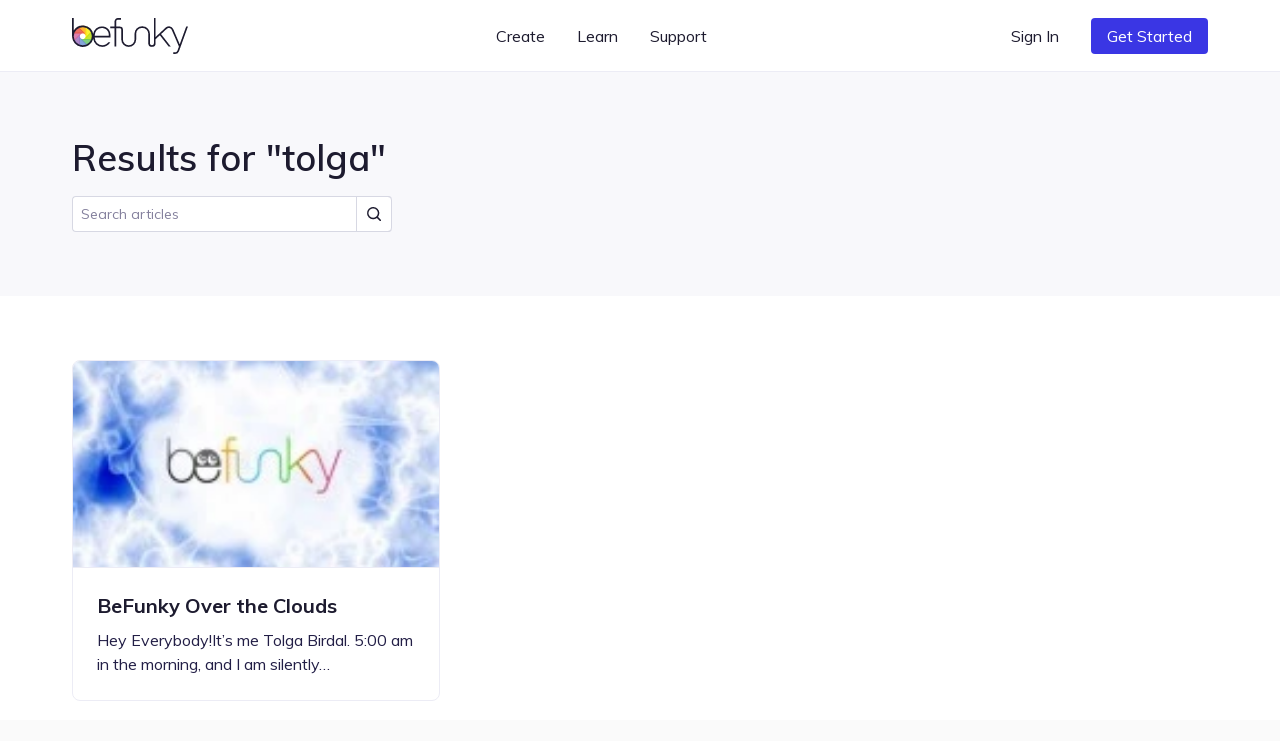

--- FILE ---
content_type: text/html; charset=UTF-8
request_url: https://www.befunky.com/learn/tag/tolga/
body_size: 61735
content:

<!DOCTYPE html>

<html
    lang="en"
    data-use-app-lang="false"
    prefix="og: http://ogp.me/ns# fb: http://ogp.me/ns/fb# website: http://ogp.me/ns/website#"
>
<head>
    <meta charset="utf-8">

    <title>tolga | Learn BeFunky</title>

    <meta name="viewport" content="width=device-width, initial-scale=1, shrink-to-fit=no, viewport-fit=cover">

    
    <meta name="apple-mobile-web-app-status-bar-style" content="black-translucent">

    
    
    <script>window.BeFunky = { Params: {"sentry_release_version":"st2026-01-21.22.43.12","sentry_env":"prod","mix_panel_id":"a688ef125ebff8a8e747a29fc81c071d","mix_panel_js_version":".0.1.26","globalAssetsPath":"https:\/\/www.befunky.com\/web\/","remoteAssetsPath":"https:\/\/www.befunky.com\/web\/","userFontsPath":"\/web\/user-fonts\/","appFontsPath":"https:\/\/www.befunky.com\/web\/fonts\/","blogUrl":"https:\/\/www.befunky.com\/learn\/","globalImagesPath":"https:\/\/www.befunky.com\/images\/","remoteImagesPath":"https:\/\/www.befunky.com\/images\/","languageVersions":{"en":".2ab96f6358","es":".56227ca7a6","pt":".d48ac99e8a","fr":".2346a58d24","de":".393b17b2b9","it":".100030716c","tr":".37992751d3","zh":".0ca469092d","ja":".0013d51d0f","ko":".a89d1b29da","ru":".0f3e8b98f3","no":".774b0860f9","ar":".9fdf637137"},"isBeta":false,"isDev":false,"isAdmin":false,"svgSpriteVersion":".acccad7dbe","enableUserTimings":true,"browserTier":"modern","siteUrl":"https:\/\/www.befunky.com\/","openurl":"","prices":[{"id":"price_1Oly6zCDUtNphCRD0EZ3G4Xa","currency":"eur","country":"eurozone","product":"prod_E6dK673YmWmDQG","unit_amount":8388,"type":"recurring","recurring":"year","active":true,"custom_id":"plus_yearly_eurozone_83_88_eur","pair_id":"price_1Oly4bCDUtNphCRDWGh1WcaZ"},{"id":"price_1Oly4bCDUtNphCRDWGh1WcaZ","currency":"eur","country":"eurozone","product":"prod_E6dK673YmWmDQG","unit_amount":1399,"type":"recurring","recurring":"month","active":true,"custom_id":"plus_monthly_eurozone_13_99_eur","pair_id":"price_1Oly6zCDUtNphCRD0EZ3G4Xa"},{"id":"price_1Olxu8CDUtNphCRDxtzLzoQB","currency":"gbp","country":"GB","product":"prod_E6dK673YmWmDQG","unit_amount":1199,"type":"recurring","recurring":"month","active":true,"custom_id":"plus_monthly_gb_11_99_gbp","pair_id":"price_1NC4MvCDUtNphCRDgdJqedCi"},{"id":"price_1Olx8oCDUtNphCRDJCdg1Cwj","currency":"usd","country":"US","product":"prod_E6dK673YmWmDQG","unit_amount":8388,"type":"recurring","recurring":"year","active":true,"custom_id":"plus_yearly_us_83_88_usd","pair_id":"price_1Olx4kCDUtNphCRDrmmmvMpi"},{"id":"price_1Olx4kCDUtNphCRDrmmmvMpi","currency":"usd","country":"US","product":"prod_E6dK673YmWmDQG","unit_amount":1499,"type":"recurring","recurring":"month","active":true,"custom_id":"plus_monthly_us_14_99_usd","pair_id":"price_1Olx8oCDUtNphCRDJCdg1Cwj"},{"id":"price_1NC4MvCDUtNphCRDgdJqedCi","currency":"gbp","country":"GB","product":"prod_E6dK673YmWmDQG","unit_amount":7188,"type":"recurring","recurring":"year","active":true,"custom_id":"plus_yearly_gb_71_88_gbp","pair_id":"price_1Olxu8CDUtNphCRDxtzLzoQB"},{"id":"price_1NC4LOCDUtNphCRDyUBf0zdK","currency":"gbp","country":"GB","product":"prod_E6dK673YmWmDQG","unit_amount":999,"type":"recurring","recurring":"month","active":false,"custom_id":"plus_monthly_gb_9_99_gbp","pair_id":"price_1NC4MvCDUtNphCRDgdJqedCi"},{"id":"price_1NC3SuCDUtNphCRD5LDYl9l2","currency":"eur","country":"eurozone","product":"prod_E6dK673YmWmDQG","unit_amount":7188,"type":"recurring","recurring":"year","active":false,"custom_id":"plus_yearly_eurozone_71_88_eur","pair_id":"price_1NC3QACDUtNphCRDypen8C9C"},{"id":"price_1NC3QACDUtNphCRDypen8C9C","currency":"eur","country":"eurozone","product":"prod_E6dK673YmWmDQG","unit_amount":1199,"type":"recurring","recurring":"month","active":false,"custom_id":"plus_monthly_eurozone_11_99_eur","pair_id":"price_1NC3SuCDUtNphCRD5LDYl9l2"},{"id":"price_1MhhklCDUtNphCRD9xz1WVwz","currency":"usd","country":"US","product":"prod_E6dK673YmWmDQG","unit_amount":7188,"type":"recurring","recurring":"year","active":false,"custom_id":"plus_yearly_us_71_88_usd","pair_id":"price_1MhhjdCDUtNphCRDhOFJ69M4"},{"id":"price_1MhhjdCDUtNphCRDhOFJ69M4","currency":"usd","country":"US","product":"prod_E6dK673YmWmDQG","unit_amount":1199,"type":"recurring","recurring":"month","active":false,"custom_id":"plus_monthly_us_11_99_usd","pair_id":"price_1MhhklCDUtNphCRD9xz1WVwz"},{"id":"price_1JanrxCDUtNphCRDAo5zzaSo","currency":"nok","country":"NO","product":"prod_E6dK673YmWmDQG","unit_amount":7900,"type":"recurring","recurring":"month","active":true,"custom_id":"plus_monthly_no_79_00_nok","pair_id":"price_1Hov2iCDUtNphCRDubzqegCc"},{"id":"price_1JanktCDUtNphCRDSavGASD9","currency":"gbp","country":"GB","product":"prod_E6dK673YmWmDQG","unit_amount":799,"type":"recurring","recurring":"month","active":false,"custom_id":"plus_monthly_gb_7_99_gbp","pair_id":"price_1HgaIgCDUtNphCRDDMoFwKqF"},{"id":"price_1JandwCDUtNphCRDTSO7xWBH","currency":"eur","country":"eurozone","product":"prod_E6dK673YmWmDQG","unit_amount":999,"type":"recurring","recurring":"month","active":false,"custom_id":"plus_monthly_eurozone_9_99_EUR","pair_id":"price_1HjvUWCDUtNphCRD5r3RVahm"},{"id":"price_1JamMSCDUtNphCRDhTHYQADH","currency":"usd","country":"US","product":"prod_E6dK673YmWmDQG","unit_amount":999,"type":"recurring","recurring":"month","active":false,"custom_id":"plus_monthly_us_9_99_usd","pair_id":"befunky_plus_59_88"},{"id":"price_1IaUWKCDUtNphCRDMtwdcyY7","currency":"eur","country":"eurozone","product":"prod_E6dK673YmWmDQG","unit_amount":899,"type":"recurring","recurring":"month","active":false,"custom_id":"plus_monthly_eurozone_8_99_EUR","pair_id":"price_1HjvUWCDUtNphCRD5r3RVahm"},{"id":"price_1IaUUICDUtNphCRDy2azaPAF","currency":"gbp","country":"GB","product":"prod_E6dK673YmWmDQG","unit_amount":699,"type":"recurring","recurring":"month","active":false,"custom_id":"plus_monthly_gb_6_99_gbp","pair_id":"price_1HgaIgCDUtNphCRDDMoFwKqF"},{"id":"price_1IVhPPCDUtNphCRDJCMVYyr8","currency":"usd","country":"US","product":"prod_E6dK673YmWmDQG","unit_amount":899,"type":"recurring","recurring":"month","active":false,"custom_id":"plus_monthly_us_8_99_usd","pair_id":"befunky_plus_59_88"},{"id":"price_1HyiUqCDUtNphCRD5CFci0pA","currency":"mxn","country":"MX","product":"prod_E6dK673YmWmDQG","unit_amount":112800,"type":"recurring","recurring":"year","active":true,"custom_id":"plus_yearly_mx_1128_mxn","pair_id":"price_1HyiQTCDUtNphCRDgFNNh5Uv"},{"id":"price_1HyiQTCDUtNphCRDgFNNh5Uv","currency":"mxn","country":"MX","product":"prod_E6dK673YmWmDQG","unit_amount":13000,"type":"recurring","recurring":"month","active":true,"custom_id":"plus_monthly_mx_130_mxn","pair_id":"price_1HyiUqCDUtNphCRD5CFci0pA"},{"id":"price_1Hov2iCDUtNphCRDubzqegCc","currency":"nok","country":"NO","product":"prod_E6dK673YmWmDQG","unit_amount":59800,"type":"recurring","recurring":"year","active":true,"custom_id":"plus_yearly_no_598_00_nok","pair_id":"price_1JanrxCDUtNphCRDAo5zzaSo"},{"id":"price_1HouzmCDUtNphCRDDdBZLuPI","currency":"nok","country":"NO","product":"prod_E6dK673YmWmDQG","unit_amount":6900,"type":"recurring","recurring":"month","active":false,"custom_id":"plus_monthly_no_69_00_nok","pair_id":"price_1Hov2iCDUtNphCRDubzqegCc"},{"id":"price_1HoGhdCDUtNphCRDEjqPzJ10","currency":"isk","country":"NO","product":"prod_E6dK673YmWmDQG","unit_amount":59800,"type":"recurring","recurring":"year","active":false,"custom_id":"plus_yearly_no_598_00_isk","pair_id":"price_1HoGf6CDUtNphCRD7WlLDfWr"},{"id":"price_1HoGf6CDUtNphCRD7WlLDfWr","currency":"isk","country":"NO","product":"prod_E6dK673YmWmDQG","unit_amount":6900,"type":"recurring","recurring":"month","active":false,"custom_id":"plus_monthly_no_69_00_isk","pair_id":"price_1HoGhdCDUtNphCRDEjqPzJ10"},{"id":"price_1HjvWNCDUtNphCRDZ3DvX44q","currency":"eur","country":"eurozone","product":"prod_E6dK673YmWmDQG","unit_amount":699,"type":"recurring","recurring":"month","active":false,"custom_id":"plus_monthly_eurozone_6_99_EUR","pair_id":"price_1HjvUWCDUtNphCRD5r3RVahm"},{"id":"price_1HjvUWCDUtNphCRD5r3RVahm","currency":"eur","country":"eurozone","product":"prod_E6dK673YmWmDQG","unit_amount":5988,"type":"recurring","recurring":"year","active":false,"custom_id":"plus_yearly_eurozone_59_88_EUR","pair_id":"price_1JandwCDUtNphCRDTSO7xWBH"},{"id":"price_1HgaQwCDUtNphCRDVzjOA6IJ","currency":"mxn","country":"MX","product":"prod_E6dK673YmWmDQG","unit_amount":78000,"type":"recurring","recurring":"year","active":false,"custom_id":"plus_yearly_mx_780_mxn","pair_id":"price_1HgaP6CDUtNphCRDNPXoSBXo"},{"id":"price_1HgaP6CDUtNphCRDNPXoSBXo","currency":"mxn","country":"MX","product":"prod_E6dK673YmWmDQG","unit_amount":8000,"type":"recurring","recurring":"month","active":false,"custom_id":"plus_monthly_mx_80_mxn","pair_id":"price_1HgaQwCDUtNphCRDVzjOA6IJ"},{"id":"price_1HgaIgCDUtNphCRDDMoFwKqF","currency":"gbp","country":"GB","product":"prod_E6dK673YmWmDQG","unit_amount":4788,"type":"recurring","recurring":"year","active":false,"custom_id":"plus_yearly_gb_47_88_gbp","pair_id":"price_1JanktCDUtNphCRDSavGASD9"},{"id":"price_1HgaHACDUtNphCRDls8vuwEJ","currency":"gbp","country":"GB","product":"prod_E6dK673YmWmDQG","unit_amount":599,"type":"recurring","recurring":"month","active":false,"custom_id":"plus_monthly_gb_5_99_gbp","pair_id":"price_1HgaIgCDUtNphCRDDMoFwKqF"},{"id":"price_1Hbq3bCDUtNphCRD7Qo3FB0i","currency":"usd","country":"BR","product":"prod_E6dK673YmWmDQG","unit_amount":349,"type":"recurring","recurring":"month","active":false,"custom_id":"plus_monthly_br_usd_3_49","pair_id":"price_1Hbq1LCDUtNphCRDkxSEKIfZ"},{"id":"price_1Hbq1LCDUtNphCRDkxSEKIfZ","currency":"usd","country":"BR","product":"prod_E6dK673YmWmDQG","unit_amount":3468,"type":"recurring","recurring":"year","active":false,"custom_id":"plus_yearly_br_usd_34_68","pair_id":"price_1Hbq3bCDUtNphCRD7Qo3FB0i"},{"id":"price_1HUKJ3CDUtNphCRDV4zMcxnd","currency":"usd","country":"US","product":"prod_E6dK673YmWmDQG","unit_amount":6948,"type":"recurring","recurring":"year","active":false,"custom_id":"plus_yearly_usd_69_48","pair_id":"befunky_plus_6_99"},{"id":"price_1HUK4YCDUtNphCRDoUP410Nb","currency":"usd","country":"IN","product":"prod_E6dK673YmWmDQG","unit_amount":3468,"type":"recurring","recurring":"year","active":false,"custom_id":"plus_yearly_in_usd_34_68","pair_id":"price_1HUK3ECDUtNphCRDg1YUb9jq"},{"id":"price_1HUK3yCDUtNphCRDqtdGRlVw","currency":"usd","country":"MX","product":"prod_E6dK673YmWmDQG","unit_amount":3468,"type":"recurring","recurring":"year","active":false,"custom_id":"plus_yearly_mx_usd_34_68","pair_id":"price_1HUK1xCDUtNphCRD5pNqH0GS"},{"id":"price_1HUK3ECDUtNphCRDg1YUb9jq","currency":"usd","country":"IN","product":"prod_E6dK673YmWmDQG","unit_amount":349,"type":"recurring","recurring":"month","active":false,"custom_id":"plus_monthly_in_usd_3_49","pair_id":"price_1HUK4YCDUtNphCRDoUP410Nb"},{"id":"price_1HUK1xCDUtNphCRD5pNqH0GS","currency":"usd","country":"MX","product":"prod_E6dK673YmWmDQG","unit_amount":349,"type":"recurring","recurring":"month","active":false,"custom_id":"plus_monthly_mx_usd_3_49","pair_id":"price_1HUK3yCDUtNphCRDqtdGRlVw"},{"id":"befunky_plus_6_99","currency":"usd","country":"US","product":"prod_E6dK673YmWmDQG","unit_amount":699,"type":"recurring","recurring":"month","active":false,"custom_id":"befunky_plus_6_99","pair_id":"befunky_plus_59_88"},{"id":"befunky_plus_59_88","currency":"usd","country":"US","product":"prod_E6dK673YmWmDQG","unit_amount":5988,"type":"recurring","recurring":"year","active":false,"custom_id":"befunky_plus_59_88","pair_id":"price_1JamMSCDUtNphCRDhTHYQADH"},{"id":"monthly_premium_2017","currency":"usd","country":"US","product":"prod_BUktegcAPLBs3r","unit_amount":695,"type":"recurring","recurring":"month","active":false,"custom_id":"monthly_premium_2017","pair_id":"befunky_plus_59_88"},{"id":"yearly_premium_2017","currency":"usd","country":"US","product":"prod_BTytWAVCRxTA70","unit_amount":3995,"type":"recurring","recurring":"year","active":false,"custom_id":"yearly_premium_2017","pair_id":"befunky_plus_6_99"},{"id":"yearly_premium","currency":"usd","country":"US","product":"prod_BV4zmyg69ALM31","unit_amount":3495,"type":"recurring","recurring":"year","active":false,"custom_id":"yearly_premium","pair_id":"befunky_plus_6_99"},{"id":"monthly","currency":"usd","country":"US","product":"prod_BVAUevbvdth84R","unit_amount":495,"type":"recurring","recurring":"month","active":false,"custom_id":"monthly","pair_id":"befunky_plus_59_88"},{"id":"yearly","currency":"usd","country":"US","product":"prod_BU2T2SNwymByRP","unit_amount":2495,"type":"recurring","recurring":"year","active":false,"custom_id":"yearly","pair_id":"befunky_plus_6_99"}],"play_store_prices":[{"id":"plus_monthly_us_8_99_usd","recurring":"month","active":false,"value":"8.99","currency":"usd"},{"id":"plus_monthly_us_9_99_usd","recurring":"month","active":false,"value":"9.99","currency":"usd"},{"id":"plus_yearly_us_59_88_usd","recurring":"year","active":false,"value":"59.88","currency":"usd"},{"id":"plus_monthly_us_11_99_usd","recurring":"month","active":false,"value":"11.99","currency":"usd"},{"id":"plus_yearly_us_71_88_usd","recurring":"year","active":false,"value":"71.88","currency":"usd"},{"id":"plus_monthly_us_14_99_usd","recurring":"month","active":true,"value":"14.99","currency":"usd"},{"id":"plus_yearly_us_83_88_usd","recurring":"year","active":true,"value":"83.88","currency":"usd"}],"apple_app_store_prices":[{"id":"plus_monthly_us_9_99_usd","recurring":"month","active":false,"value":"9.99","currency":"usd"},{"id":"plus_monthly_9_99_usd","recurring":"month","active":true,"value":"14.99","currency":"usd"},{"id":"plus_yearly_us_59_88_usd","recurring":"year","active":true,"value":"83.90","currency":"usd"}],"eurozoneCountries":["AT","BE","CY","EE","FI","FR","DE","GR","IE","IT","LV","LT","LU","MT","NL","PT","SK","SI","ES","XK","ME","AD","MC","SM"],"IS_LC":false,"BFN_APP_HTML_VERSION":".f8b4009db8","backgroundRemovalAPI":"https:\/\/infgpuportland.befunky.com\/","serviceWorkerVersion":"3281362295","uplUri":"https:\/\/upload.befunky.com","sendDebugErrors":true,"googleFontsSpriteVersion":"48ec54e525_tiny","befunkyFontsSpriteVersion":"632d708532_tiny","isHomepage":false,"pwaStartUrl":"https:\/\/www.befunky.com\/dashboard\/","facebook_app_id":"966188864034824","facebook_app_scopes":"email,public_profile","ga4Id":"G-0YLH3PWTHB","zazzleUrl":"https:\/\/www.zazzle.com\/api\/create\/at-238537067568132665?rf=238537067568132665&ax={ax}&sr=250760370284089139&cg=196064694108342156&ed=true&continueUrl={continueUrl}&t_image1_iid={imageUrl}"} };</script>
<script>!function(){"use strict";!function(){window.Sentry=window.Sentry||{};var e=[];function n(n){var r=n.error;r&&e.push({errorObject:r})}function r(n){e.push({promiseEvent:n})}["addBreadcrumb","captureException","configureScope","withScope"].forEach((function(n){Sentry[n]=function(){e.push({methodName:n,args:arguments})}})),window.addEventListener("error",n),window.addEventListener("unhandledrejection",r),window.onSentryLoad=function(){window.removeEventListener("error",n),window.removeEventListener("unhandledrejection",r),Sentry.init({dsn:"https://b2869f1592ed45e586418602b8f9fd0a@sentry.io/301341",release:BeFunky.Params.sentry_release_version,environment:BeFunky.Params.sentry_env,allowUrls:[/^https?:\/\/[\w\-_.]*befunky\.com/],ignoreErrors:[/Failed to load 'https:\/\/[a-z]+\.ru\//,/^Timeout$/,/Failed to fetch/],integrations:[new Sentry.Integrations.BrowserTracing({startTransactionOnLocationChange:!1})],tracesSampleRate:BeFunky.Params.isBeta?1:.01,beforeBreadcrumb:function(e,n){if("ui.click"===e.category&&n&&n.event&&n.event.target instanceof Element){var r=n.event.target.nodeName;if("CANVAS"===r)return null;if("BUTTON"===r||"A"===r){var t=n.event.target.innerText;if(t)e.message="".concat(e.message,": \"").concat(t,"\"");else{var o=n.event.target.querySelector("use");if(o){var a=o.getAttribute("href")||o.getAttribute("xlink:href")||"?";e.message="".concat(e.message,": ").concat(a)}}}}return e}});for(var t=0;t<e.length;t++){var o=e[t],a=o.methodName,i=o.args;a&&Sentry[a].apply(Sentry,i)}for(var s=0;s<e.length;s++){var c=e[s],u=c.errorObject,d=c.promiseEvent;u?(console.log("Replay error for Sentry"),Sentry.captureException(u)):d&&(console.log("Replay promise rejection for Sentry"),window.onunhandledrejection(d))}}}()}();</script>
<script>!function(){"use strict";window.requestIdleCallback=window.requestIdleCallback||function(t){return setTimeout((function(){var o=Date.now();t({didTimeout:!1,timeRemaining:function(){return Math.max(0,22-(Date.now()-o))}})}),1)},window.cancelIdleCallback=window.cancelIdleCallback||function(t){clearTimeout(t)},AbortSignal.prototype.throwIfAborted||(AbortSignal.prototype.throwIfAborted=function(){if(this.aborted)throw this.reason||new DOMException("signal is aborted without reason","AbortError")})}();</script>
<script>!function(){"use strict";function e(e){return e&&e.__esModule&&Object.prototype.hasOwnProperty.call(e,"default")?e.default:e}var n,t={};var o=(n||(n=1,function(){if(window.setCookie=function(e,n,t){var o="";if(null!=t){var r=new Date;r.setDate(r.getDate()+t),o="; expires=".concat(r.toUTCString())}document.cookie="".concat(e,"=").concat(encodeURIComponent(n)).concat(o,"; path=/")},window.getCookie=function(e){var n=document.cookie.match(new RegExp("(^| )".concat(e,"=([^;]+)")));if(n)return decodeURIComponent(n[2])},!(window.AbortController&&window.customElements&&Array.prototype.flat||"old"===BeFunky.Params.browserTier||"old"===getCookie("browser_tier")))return e="old",console.error("".concat(BeFunky.Params.browserTier," browser tier inaccurate. Changing to ").concat(e)),setCookie("browser_tier",e,90),void window.location.reload();var e,n={global:t(),app:t(),scripts:t(),ga:t()};function t(){var e,n,t=new Promise((function(t,o){e=t,n=o}));return t.resolve=e,t.reject=n,t}BeFunky.scriptHasLoaded=function(e){console.log("Loaded ".concat(e," JS")),n[e].resolve()},BeFunky.scriptFailedToLoad=function(e,t){BeFunky.retry("".concat(e," JS"),3,(function(){return new Promise((function(e,n){var o=document.createElement("script");o.onload=e,o.onerror=function(){return n("request_failed")},o.src="".concat(t.src.split("?")[0],"?nocache=").concat(Math.random().toString().split(".")[1]),t.after(o)}))})).then((function(){return BeFunky.scriptHasLoaded(e)}),(function(t){console.log("Failed to load JS \"".concat(e,"\""),t),n[e].reject(t)}))},BeFunky.onScriptLoad=function(e){return n[e]||Promise.reject("invalid_script_name")},BeFunky.deferredPromise=t,BeFunky.retry=function(e,n,t){var o=0;return function r(i){if(o>n)return Promise.reject(i);var c=o?1e3*Math.pow(2,o-1):0;return o&&console.log("Retrying ".concat(e," in ").concat(c,"s")),o++,new Promise((function(e){setTimeout((function(){e(t().catch(r))}),c)}))}()},BeFunky.registerLazyComponent=function(e,n){if(!e||!e.id||"function"!=typeof n)throw new Error("Invalid lazy load initialization");if(!("IntersectionObserver"in window))return setTimeout(n,1e3);!function(e,n){o||(o=new IntersectionObserver((function(e,n){e.forEach((function(e){e.isIntersecting&&(n.unobserve(e.target),r[e.target.id](),delete r[e.target.id])}))}),{rootMargin:"400px 0px"})),r[e.id]=n,o.observe(e)}(e,n)};var o,r={};BeFunky.prismicButtonActions=[],BeFunky.onClickPrismicButton=function(e){BeFunky.prismicButtonActions.push({action:e,time:Date.now()})},window.getCsToken=function(){return getCookie("CSRFtoken")||""};var i=null,c=getCookie("_bd_");if(c)try{i=JSON.parse(atob(c))}catch(e){setTimeout((function(){throw console.log("_bd_ cookie = \"".concat(c,"\"")),new Error("Malformed _bd_ cookie")}),0)}BeFunky.initialUser=i;var a=[],u=i||{error:"not_logged_in"};Object.defineProperty(BeFunky,"latestUserData",{get:function(){return u}}),BeFunky.onUserStatusChange=function(e){var n=!(arguments.length>1&&void 0!==arguments[1])||arguments[1];a.push(e),n&&e(u)},BeFunky.offUserStatusChange=function(e){a=a.filter((function(n){return n!==e}))},BeFunky.updateUserStatus=function(e){var n,t,o;t=(n=u=e).pl,o=!0,Object.defineProperty(n,"pl",{get:function(){return this._pl},set:function(e){var n=this;this._plcnt=this._plcnt?this._plcnt+1:1,this._pl&&"0"==this._pl&&"1"==e&&this._plcnt>1&&!o&&!BeFunky.isAppleAppStoreApp&&void 0!==BeFunky.UserManager&&BeFunky.UserManager.decodeUserToken().then((function(t){t&&"0"==t.pl&&(e="0",n._pl=e)})).catch((function(e){"request_failed"===e?BeFunky.logError("/check-user/ failed: ".concat(e)):BeFunky.reportWarning("/check-user/ failed: ".concat(e),e)})),o=!1,this._pl=e},enumerable:!0,configurable:!0}),n.pl=t;try{e&&e.email?localStorage.setItem("latest_user_email",e.email):localStorage.removeItem("latest_user_email")}catch(e){}a.forEach((function(n){return n(e)}))},BeFunky.initialUserStatus=i?t():Promise.resolve(u),BeFunky.onDocumentReady=function(e){if("interactive"===document.readyState||"complete"===document.readyState)return e();document.addEventListener("DOMContentLoaded",e,!1)};var s=!1;function l(e){fetch("".concat(BeFunky.Params.globalAssetsPath,"icons/sprite").concat(BeFunky.Params.svgSpriteVersion,".svg")).then((function(e){return e.text()})).then((function(e){return e.match(/^<\?xml.+(?=<svg)(<svg ([\s\S]*?)<\/svg>)/)[1]})).then((function(e){var n=document.getElementById("svgContainer");n?n.innerHTML=e:BeFunky.onDocumentReady((function(){document.getElementById("svgContainer").innerHTML=e}))})).catch((function(n){console.error("Failed to load SVG sprite. Retrying in ".concat(e,"s"),n),setTimeout((function(){return l(2*e)}),1e3*e)}))}BeFunky.onLoad=function(e){if(s)return e();window.addEventListener("load",(function(){s=!0,e()}))},BeFunky.onLoad((function(){})),"old"!==BeFunky.Params.browserTier&&"undefined"!=typeof requestIdleCallback&&requestIdleCallback((function(){return l(3)}))}()),t)}();</script><script>var $googleDriveState = null;</script><link rel="stylesheet" href="https://www.befunky.com/web/css/render-blocking.ebc06a83af.css" type="text/css"><style id="inline-fonts">@font-face{font-family:Mulish;font-style:normal;font-weight:400;font-display:swap;src:url(https://www.befunky.com/web/fonts/ui/mulish-400.woff) format("woff")}@font-face{font-family:Mulish;font-style:normal;font-weight:600;font-display:swap;src:url(https://www.befunky.com/web/fonts/ui/mulish-600.woff) format("woff")}@font-face{font-family:Mulish;font-style:normal;font-weight:700;font-display:swap;src:url(https://www.befunky.com/web/fonts/ui/mulish-700.woff) format("woff")}</style><link rel="preload" as="font" type="font/woff" crossorigin href="https://www.befunky.com/web/fonts/ui/mulish-400.woff"><link rel="preload" as="font" type="font/woff" crossorigin href="https://www.befunky.com/web/fonts/ui/mulish-600.woff"><link rel="stylesheet" href="https://www.befunky.com/web/css/lazy.60b06cc82b.css" media="print" onload="this.media='all'; this.onload=null;"><link rel="icon" type="image/svg+xml" href="https://www.befunky.com/images/site/b-logo-darker-or-light.svg"><link rel="icon" type="image/png" sizes="32x32" href="https://www.befunky.com/images/site/b-logo-dark-32.png"><link rel="icon" type="image/png" sizes="48x48" href="https://www.befunky.com/images/site/b-logo-dark-48.png"><link rel="apple-touch-icon" sizes="180x180" href="https://www.befunky.com/images/site/b-logo-dark-with-bg-180.png">
    
    <meta name="description" content="Articles tagged with tolga. Photo Editing and Graphic Design tips and tricks, tutorials, and inspiration.">
    <meta name="application-name" content="BeFunky">
    

    
    <link rel="manifest" href="https://www.befunky.com/manifest.json" />

    
    <meta property="og:title" content="tolga | Learn BeFunky">
    <meta property="og:type" content="">
    <meta property="og:image" content="https://www.befunky.com/images/wp/wp-2016-03-New-OG.png?auto=avif,webp&format=jpg&width=full">
    <meta property="og:description" content="Articles tagged with tolga. Photo Editing and Graphic Design tips and tricks, tutorials, and inspiration.">
    <meta property="og:site_name" content="BeFunky">
    <meta property="og:type" content="website">
    
    <meta property="fb:admins" content="">
    <meta property="fb:app_id" content="966188864034824">

    <meta property="article:modified_time" content="Z">
    <meta property="article:published_time" content="Z">
    <meta property="article:publisher" content="">

    
    <meta name="twitter:card" content="summary_large_image">
    <meta name="twitter:site" content="@befunky">

    
    <meta name="apple-itunes-app" content="app-id=442716817" />

    
            <link rel="canonical" href="https://www.befunky.com/learn/tag/tolga/">
        <meta property="og:url" content="https://www.befunky.com/learn/tag/tolga/">
    
    
    <meta name="theme-color" content="#FAFAFA" default-value="#FAFAFA">

</head>
<body style="--sat: env(safe-area-inset-top, 0);">

    
<script>!function(){"use strict";var e=navigator.userAgent;/^((?!chrome|android).)*safari/i.test(e)&&(document.body.className="browser--safari"),/Win/.test(navigator.platform)&&/firefox/i.test(e)&&(document.body.className="browser--windows-firefox"),/(android)/i.test(e)?document.body.className="device--android":window.chrome&&(document.body.className="browser--chromium"),window.adjustCSSVariables=function(){if(document.documentElement.style.setProperty("--100vh","".concat(window.innerHeight,"px")),/^iP/.test(navigator.platform)||/^Mac/.test(navigator.platform)&&navigator.maxTouchPoints>4){var e=parseInt(getComputedStyle(document.body).getPropertyValue("--sat"));e>=44&&document.documentElement.style.setProperty("--safe-area-top","".concat(e-15,"px"))}},window.adjustCSSVariables(),window.addEventListener("resize",window.adjustCSSVariables)}();</script><div id="bfn-app" class="bfn" style="display: none;"></div><div style="position: absolute; height: 100vh; width: 1px; top: 0; left: 0; z-index: -1"></div><div id="svgContainer" style="display: none;"></div>

    <div id="site_root" class="site-root ">

        

























<header id="site_nav" class="site-nav site-nav--white site-nav--not-signed-in">
    <script>if (BeFunky.initialUser) document.getElementById('site_nav').className = 'site-nav site-nav--white site-nav--signed-in' + (BeFunky.initialUser.pl === '1' ? ' site-nav--user-is-plus' : '');</script>
    <div class="site-nav__inner centered-column-width">
        
        <button class="site-nav__skip-to-content button" tabindex="0" data-lang="skip_to_content" onclick="window.location.href='#main-content'">Skip to Content</button>
        
        <a href="https://www.befunky.com/" class="site-nav__logo" aria-label="BeFunky homepage"><string>BeFunky</string></a>
        <div class="site-nav__space"></div>
        
        <div class="site-nav__item site-nav__item--desktop site-nav__item--has-dropdown button" data-dropdown="create" tabindex="0" data-bf="site-nav__create__dropdown" data-lang="create" role="button">Create</div>
        <div class="site-nav__item site-nav__item--desktop site-nav__item--has-dropdown button" data-dropdown="learn" tabindex="0" data-bf="site-nav__learn__dropdown" data-lang="learn" role="button">Learn</div>
        <a class="site-nav__item site-nav__item--desktop site-nav__link button" data-bf="site-nav__support__button" data-lang="support" href="https://support.befunky.com/hc/en-us">Support</a>
        <div class="site-nav__space"></div>
        <button  onclick="BeFunky.onClickPrismicButton('sign_in')"  class="site-nav__item site-nav__item--desktop site-nav__item--sign-in site-nav__link button" data-bf="nav__sign-in" data-lang="sign_in">Sign In</button>
        <a  href="https://www.befunky.com/dashboard/" data-route  class="site-nav__item site-nav__item--desktop site-nav__item--dashboard site-nav__button button button--blue" data-bf="nav__sign-in" data-lang="dashboard">Dashboard</a>
        
        <button onclick="BeFunky.onClickPrismicButton('get_started_header')" data-lang="get_started" data-bf="nav__get-started" class="site-nav__item site-nav__item--get-started site-nav__item--desktop site-nav__button button button--blue">Get Started</button>
        <div class="site-nav__item site-nav__item--desktop site-nav__item--has-dropdown site-nav__item--account button" data-dropdown="account" tabindex="0" data-bf="site-nav__account-dropdown" role="button">
            <span class="site-nav__user-circle"></span>
            <svg class="icon icon--10">
                <use xmlns:xlink="http://www.w3.org/1999/xlink" xlink:href="#chevron-icon"></use>
            </svg>
        </div>
        <script>if (BeFunky.initialUser) document.querySelector('.site-nav__user-circle').textContent = BeFunky.initialUser.user_name[0].toUpperCase();</script>
        <button class="site-nav__hamburger button button--icon button--sm" aria-label="Open menu">
            <span></span>
            <span></span>
            <span></span>
        </button>
    </div>
    <div class="site-nav__dropdown-root site-nav__dropdown-root--inactive">
        <div class="site-nav__dropdown-arrow"></div>
        <div class="site-nav__dropdown-bg"></div>
        <div class="site-nav__dropdown-container">
            <div class="site-nav__dropdown-section" data-dropdown="create">
                <section class="site-nav__dropdown-content site-nav__dropdown-content--3">
                    <a  href="https://www.befunky.com/create/" data-route  class="site-nav__dropdown-card">
                        <figure class="site-nav__dropdown-figure">
                            <img class="site-nav__dropdown-image" src="https://www.befunky.com/images/site/site-nav/create-photo.svg"
                                 width="192" height="108"
                                 alt="Illustration of photo editing interface overlapping with an image icon, shown in cyan and blue tones." loading="lazy">
                        </figure>
                        <h6 class="site-nav__dropdown-heading" data-bf="site-nav__create-dropdown__photo-editor" data-lang="photo_editor">Photo Editor</h6>
                        <p class="site-nav__dropdown-description" data-lang="get_started_editor">Photo effects and tools for enhancing your photos</p>
                    </a>
                    <a  href="https://www.befunky.com/create/collage/" data-route  class="site-nav__dropdown-card">
                        <figure class="site-nav__dropdown-figure">
                            <img class="site-nav__dropdown-image" src="https://www.befunky.com/images/site/site-nav/create-collage.svg"
                                 width="192" height="108"
                                 alt="Illustration of collage maker interface showing a cursor selecting an image within a grid layout, depicted in pink and blue tones." loading="lazy">
                        </figure>
                        <h6 class="site-nav__dropdown-heading" data-bf="site-nav__create-dropdown__collage-maker" data-lang="collage_maker">Collage Maker</h6>
                        <p class="site-nav__dropdown-description" data-lang="get_started_collage">Combine multiple photos into one with a grid layout</p>
                    </a>
                    <a  href="https://www.befunky.com/create/designer/" data-route  class="site-nav__dropdown-card">
                        <figure class="site-nav__dropdown-figure">
                            <img class="site-nav__dropdown-image" src="https://www.befunky.com/images/site/site-nav/create-designer.svg"
                                 width="192" height="108"
                                 alt="Illustration of a multi-panel graphic design interface with overlapping layouts, including text blocks and an image preview, depicted in yellow and blue tones." loading="lazy">
                        </figure>
                        <h6 class="site-nav__dropdown-heading" data-bf="site-nav__create-dropdown__graphic-designer" data-lang="graphic_designer">Graphic Designer</h6>
                        <p class="site-nav__dropdown-description" data-lang="get_started_designer">Templates for creating banners, flyers, cards, & more</p>
                    </a>
                </section>
            </div>
            <div class="site-nav__dropdown-section" data-dropdown="learn">
                <section class="site-nav__dropdown-content site-nav__dropdown-content--4">
                    <a href="https://www.befunky.com/getting-started/" class="site-nav__dropdown-card">
                        <figure class="site-nav__dropdown-figure">
                            <img class="site-nav__dropdown-image" src="https://www.befunky.com/images/site/site-nav/learn-gettingstarted.svg"
                                 width="192" height="108"
                                 alt="Illustration of a photo editing interface with icons for adjusting settings, cropping, adding text, and applying effects, shown in purple tones." loading="lazy">
                        </figure>
                        <h6 class="site-nav__dropdown-heading" data-lang="getting_started">Getting Started</h6>
                        <p class="site-nav__dropdown-description" data-lang="master_the_basics">Master the basics of BeFunky</p>
                    </a>
                    <a href="https://www.befunky.com/features/" class="site-nav__dropdown-card">
                        <figure class="site-nav__dropdown-figure">
                            <img class="site-nav__dropdown-image" src="https://www.befunky.com/images/site/site-nav/learn-features.svg"
                                 width="192" height="108"
                                 alt="Illustration of a dashboard with a grid of images and text lists, depicted in cyan and blue tones." loading="lazy">
                        </figure>
                        <h6 class="site-nav__dropdown-heading" data-lang="features">Features</h6>
                        <p class="site-nav__dropdown-description" data-lang="learn_what_all">Learn what all you can do with BeFunky</p>
                    </a>
                    <a href="https://www.befunky.com/pricing/" class="site-nav__dropdown-card">
                        <figure class="site-nav__dropdown-figure">
                            <img class="site-nav__dropdown-image" src="https://www.befunky.com/images/site/site-nav/learn-plus.svg" width="192" height="108" alt="Graphic for BeFunky Plus upgrade featuring a circular badge with a star surrounded by sparkles, in pink and blue tones." loading="lazy">
                        </figure>
                        <h6 class="site-nav__dropdown-heading" data-lang="befunky_plus">BeFunky Plus</h6>
                        <p class="site-nav__dropdown-description" data-lang="unlock_features">Unlock our most powerful features</p>
                    </a>
                    <a href="https://www.befunky.com/learn/" class="site-nav__dropdown-card">
                        <figure class="site-nav__dropdown-figure">
                            <img class="site-nav__dropdown-image" src="https://www.befunky.com/images/site/site-nav/learn.svg"
                                 width="192" height="108"
                                 alt="Illustration showing a camera, a video player, a pencil, and text, indicating multimedia and editing tools, in yellow tones." loading="lazy">
                        </figure>
                        <h6 class="site-nav__dropdown-heading" data-lang="learn_befunky">Learn BeFunky</h6>
                        <p class="site-nav__dropdown-description" data-lang="tips_to_learn">Photo editing and design tips and techniques</p>
                    </a>
                    <a href="https://www.befunky.com/learn/tutorials/" class="site-nav__dropdown-card">
                        <figure class="site-nav__dropdown-figure">
                            <img class="site-nav__dropdown-image" src="https://www.befunky.com/images/site/site-nav/learn-tutorials.svg"
                                 width="192" height="108"
                                 alt="Diagram of step by step process flow with arrows connecting video, image, and text elements, in pink and blue tones." loading="lazy">
                        </figure>
                        <h6 class="site-nav__dropdown-heading" data-lang="tutorials">Tutorials</h6>
                        <p class="site-nav__dropdown-description" data-lang="tutorial_guides">Step-by-step guides for all our features</p>
                    </a>
                    <a href="https://www.befunky.com/learn/inspiration/" class="site-nav__dropdown-card">
                        <figure class="site-nav__dropdown-figure">
                            <img class="site-nav__dropdown-image" src="https://www.befunky.com/images/site/site-nav/learn-inspiration.svg"
                                 width="192" height="108"
                                 alt="Illustration of a lightbulb surrounded by images and a heart, representing creativity and inspiration, in yellow tones." loading="lazy">
                        </figure>
                        <h6 class="site-nav__dropdown-heading" data-lang="inspiration">Inspiration</h6>
                        <p class="site-nav__dropdown-description" data-lang="get_inspired">Projects to inspire your creativity</p>
                    </a>
                    <a href="https://www.befunky.com/whats-new/" class="site-nav__dropdown-card">
                        <figure class="site-nav__dropdown-figure">
                            <img class="site-nav__dropdown-image" src="https://www.befunky.com/images/site/site-nav/learn-whatsnew.svg"
                                 width="192" height="108"
                                 alt="Graphic showing a speech bubble with a plus sign and sparkles, indicating new features, in cyan tones." loading="lazy">
                        </figure>
                        <h6 class="site-nav__dropdown-heading" data-lang="whats_new">What's New</h6>
                        <p class="site-nav__dropdown-description" data-lang="updates">Updates about our new features</p>
                    </a>
                </section>
            </div>
            <div class="site-nav__dropdown-section" data-dropdown="account" data-arrow-offset="-16">
                <section class="site-nav__dropdown-content">
                    <a href="https://www.befunky.com/my-account/" class="site-nav__dropdown-link">
                        <string data-lang="account">Account</string>
                        <span class="site-nav__user-email"></span>
                    </a>
                    <a href="https://www.befunky.com/myphotos/" class="site-nav__dropdown-link" data-lang="photos">Photos</a>
                    <a href="https://support.befunky.com/hc/en-us" class="site-nav__dropdown-link" data-lang="help_support">Help / Support</a>
                    <button  onclick="BeFunky.onClickPrismicButton('sign_out')"  class="site-nav__item site-nav__item--desktop site-nav__dropdown-link site-nav__dropdown-link--sign-out button" data-lang="sign_out">Sign Out</button>
                    <button  onclick="BeFunky.onClickPrismicButton('upgrade')"  class="button button--blue button--fullwidth site-nav__upgrade-button" style="margin-top: 0.5rem" data-lang="upgrade">Upgrade</button>
                </section>
            </div>
        </div>
    </div>
    <div class="site-nav__popup-root">
        <button class="site-nav__popup-close button button--icon" aria-label="Close menu">
            <svg class="icon">
                <use xmlns:xlink="http://www.w3.org/1999/xlink" xlink:href="#cancel-icon"></use>
            </svg>
        </button>
        <section class="site-nav__popup-content">
            <button class="button button--lg site-nav__popup-item site-nav__popup-button site-nav__popup-accordion site-nav__popup-accordion--open" tabindex="0">
                <string data-lang="create">Create</string>
                <svg class="icon icon--10">
                    <use xmlns:xlink="http://www.w3.org/1999/xlink" xlink:href="#chevron-icon"></use>
                </svg>
            </button>
            <div class="site-nav__popup-accordion-items">
                <a  href="https://www.befunky.com/create/" data-route  class="button button--link button--lg site-nav__popup-button" data-lang="photo_editor">Photo Editor</a>
                <a  href="https://www.befunky.com/create/collage/" data-route  class="button button--link button--lg site-nav__popup-button" data-lang="collage_maker">Collage Maker</a>
                <a  href="https://www.befunky.com/create/designer/" data-route  class="button button--link button--lg site-nav__popup-button" data-lang="graphic_designer">Graphic Designer</a>
            </div>
            <button class="button button--lg site-nav__popup-item site-nav__popup-button site-nav__popup-accordion" tabindex="0">
                <string data-lang="learn">Learn</string>
                <svg class="icon icon--10">
                    <use xmlns:xlink="http://www.w3.org/1999/xlink" xlink:href="#chevron-icon"></use>
                </svg>
            </button>
            <div class="site-nav__popup-accordion-items">
                <a href="https://www.befunky.com/getting-started/" class="button button--link button--lg site-nav__popup-button" data-lang="getting_started">Getting Started</a>
                <a href="https://www.befunky.com/features/" class="button button--link button--lg site-nav__popup-button" data-lang="features">Features</a>
                <a href="https://www.befunky.com/pricing/" class="button button--link button--lg site-nav__popup-button" data-lang="befunky_plus">BeFunky Plus</a>
                <a href="https://www.befunky.com/learn/" class="button button--link button--lg site-nav__popup-button" data-lang="learn">Learn</a>
                <a href="https://www.befunky.com/learn/tutorials/" class="button button--link button--lg site-nav__popup-button" data-lang="tutorials">Tutorials</a>
                <a href="https://www.befunky.com/learn/inspiration/" class="button button--link button--lg site-nav__popup-button" data-lang="inspiration">Inspiration</a>
                <a href="https://www.befunky.com/whats-new/" class="button button--link button--lg site-nav__popup-button" data-lang="whats_new">What's New</a>
            </div>
            <a href="https://support.befunky.com/hc/en-us" class="button button--lg site-nav__popup-item site-nav__popup-button" data-lang="support">Support</a>
            <button  onclick="BeFunky.onClickPrismicButton('sign_in')"  class="button button--lg site-nav__popup-item site-nav__popup-button site-nav__popup-button--sign-in" data-lang="sign_in">Sign In</button>
            <div class="site-nav__popup-account">
                <button class="button button--lg site-nav__popup-item site-nav__popup-button site-nav__popup-accordion" tabindex="0">
                    <string data-lang="account">Account</string>
                    <svg class="icon icon--10">
                        <use xmlns:xlink="http://www.w3.org/1999/xlink" xlink:href="#chevron-icon"></use>
                    </svg>
                </button>
                <div class="site-nav__popup-accordion-items">
                    <a href="https://www.befunky.com/my-account/" class="button button--link button--lg site-nav__popup-button site-nav__popup-button--my-account">
                        <string data-lang="account">Account</string>
                        <span class="site-nav__user-email"></span>
                    </a>
                    <a href="https://www.befunky.com/myphotos/" class="button button--link button--lg site-nav__popup-button" data-lang="photos">Photos</a>
                    <a href="https://support.befunky.com/hc/en-us" class="button button--link button--lg site-nav__popup-button" data-lang="help_support">Help / Support</a>
                    <button  onclick="BeFunky.onClickPrismicButton('sign_out')"  class="button button--link button--lg site-nav__popup-button site-nav__popup-button--sign-out" data-lang="sign_out">Sign Out</button>
                </div>
            </div>
            
            <button onclick="BeFunky.onClickPrismicButton('get_started_header')" data-lang="get_started" data-bf="nav__get-started" class="button button--lg button--blue button--fullwidth site-nav__popup-cta">Get Started</button>
        </section>
    </div>
    
</header>


<div class="site-nav-placeholder"></div>

<script>
    // Trigger page redirect to account once data is ready and price increase is 1
    (function listenForBeFunkyData() {
        const interval = setInterval(() => {
            if (BeFunky.latestUserData && typeof BeFunky.latestUserData.price_increase_scheduled === 'number') {
                (async () => {
                    try {
                        const shouldShowPriceIncreaseModal = await BeFunky.shouldShowPriceIncreaseModal();
                        if (shouldShowPriceIncreaseModal) {
                            if (BeFunky.latestUserData && (BeFunky.latestUserData.price_increase_scheduled === 0 && BeFunky.latestUserData.price_increase === 1)) {
                                window.location.href = `${BeFunky.Params.siteUrl}my-account/`;
                            }
                        }
                    } catch (error) {
                    }
                })();
                clearInterval(interval);
            }
        }, 500);
    })();

</script>




        <main id="main-content">
            
    <section id="blog_search">
         <section class="section section--top-single-heading">
            <div class="section__no-grid">
                <h1 class="h3">Results for "tolga"</h1>
                <form role="search" class="search-box search-box--site blog__search-box">
    <input aria-label="search" type="search" class="input search-box__input blog__search-input" placeholder="Search articles" required>
    <div class="blog__search-autocomplete autocomplete--blog"></div>
    <button aria-label="Clear Search" type="reset" class="button button--icon button--md button--white-outline search-box__clear blog__search-clear">
        <svg class="icon icon--12">
            <use xmlns:xlink="http://www.w3.org/1999/xlink" xlink:href="#cancel-icon"></use>
        </svg>
    </button>
    <button aria-label="Submit Search" type="submit" class="button button--icon button--md button--white-outline search-box__submit">
        <svg class="icon">
            <use xmlns:xlink="http://www.w3.org/1999/xlink" xlink:href="#search-icon"></use>
        </svg>
    </button>
</form>

            </div>
        </section>
        <div class="section section--bg-white">
            <div class="section__grid section__grid--cards">
                
                    <a href="https://www.befunky.com/learn/befunky-over-the-clouds/" class="section__grid-item grid-item grid-item--3 grid-item--link">
    
        <figure class="grid-item__figure">
            <img alt="tolga_cloud_image-165x110.jpg" class="grid-item__image" src="https://www.befunky.com/images/wp/wp-2009-08-tolga_cloud_image-165x110.jpg?auto=avif,webp&format=jpg&width=581&crop=16:9" width="581" height="387" sizes="(max-width: 460px) 90vw, (max-width: 767px) 75vw, (max-width: 959px) 44vw, (max-width: 1232px) 30vw, 366px" srcset="https://www.befunky.com/images/wp/wp-2009-08-tolga_cloud_image-165x110.jpg?auto=avif,webp&format=jpg&width=300&crop=16:9 300w, https://www.befunky.com/images/wp/wp-2009-08-tolga_cloud_image-165x110.jpg?auto=avif,webp&format=jpg&width=350&crop=16:9 350w, https://www.befunky.com/images/wp/wp-2009-08-tolga_cloud_image-165x110.jpg?auto=avif,webp&format=jpg&width=400&crop=16:9 400w, https://www.befunky.com/images/wp/wp-2009-08-tolga_cloud_image-165x110.jpg?auto=avif,webp&format=jpg&width=450&crop=16:9 450w, https://www.befunky.com/images/wp/wp-2009-08-tolga_cloud_image-165x110.jpg?auto=avif,webp&format=jpg&width=500&crop=16:9 500w, https://www.befunky.com/images/wp/wp-2009-08-tolga_cloud_image-165x110.jpg?auto=avif,webp&format=jpg&width=550&crop=16:9 550w" />
        </figure>
    
    <div class="grid-item__text">
        <h3 class="grid-item__heading h6">BeFunky Over the Clouds</h3>
        <p>Hey Everybody!It&#8217;s me Tolga Birdal. 5:00 am in the morning, and I am silently…</p>
    </div>
</a>

                
            </div>
        </div>
        
    </section>
    
    
    
    

    


<section id="3" class="section section--bg-turquoise section--last section--cta section--cta  ">
        
        <div class="section__grid">
            <div class="section__bg-graphic section__bg-graphic--cta section__bg-graphic--left">
                <svg width="638" height="417" viewBox="0 0 638 417" xmlns="http://www.w3.org/2000/svg" xmlns:xlink="http://www.w3.org/1999/xlink">
<defs>
    <pattern id="cta-svg-left-c" width="22" height="22" x="-250" y="-84" patternUnits="userSpaceOnUse">
        <use xlink:href="#cta-svg-left-a" transform="scale(.1)"/>
    </pattern>
    <image id="cta-svg-left-a" width="220" height="220" xlink:href="[data-uri]"/>
    <path d="M304.5 13c13 11.6 41.2 19.8 56 37a152.6 152.6 0 0127.9 46c-8.3 13.5-4.6 12.3-.7 11h.3c1.9-.7 3.7-1.3 4-.2 15.1 50.4-7.8 91.7 49 111.3 1.9 3.6 13.5 3 16.3 1.7 10.7 3.1 23.5 5.5 39 7.3l11.6 1 1.7.2c11.2 1 22.4 2.3 27.4 7 13.4 12.5 35.4 13.7 49.5 23.9l.2-.2h.1l.2-.1c1.8-1.1 3.8-1.8 3.8 3.5 37.6 29.1 55.5 74.4 42.8 131.4 2.3 2.8 1.3 3.7 0 4.6l-.1.1c-.6.5-1.3.9-1.5 1.6-1.4 5.5-3.1 11.2-5.2 16.9H42.6C2.3 334.8-2.6 246 21.1 173.2c2.7-8.4-3.5-21 0-28.9 2.7-6.1 3.2-9 3.9-11.5v-.4a33 33 0 015.4-10.7l9.4-14.9c4.6-6.3 13.6-15.7 18.7-21.4 7-7.8 13.2-15.2 21.5-22 8.3 0 8.2-10.7 12-13.4 3.5-2.5 9.5-3 15.4-3.5h1l.9-.1c7-.6 13.6-1.4 15.9-5.6 2.8-5.3 6.3-6.2 9.9-6.8h.5c2-.4 3.9-.6 5.7-1.5 13.2-6.2 15.6-15.6 29.5-19.5 2.6-8.3 24.8-5.4 26.1-1.6C235.8 1.6 281.1-8 304.5 13z" id="cta-svg-left-b"/>
</defs>
<g fill="none" fill-rule="evenodd">
    <mask id="cta-svg-left-d" fill="#fff">
        <use xlink:href="#cta-svg-left-b"/>
    </mask>
    <path fill="url(#cta-svg-left-c)" fill-rule="nonzero" mask="url(#cta-svg-left-d)" d="M-228-62h919.1v643H-228z"/>
    <path d="M106 120.3c84.8-74.4 241.6-77.2 293.6 0 64.6 95.9-25.9 159 113.8 192 65 15.3 111 53 122.7 104.7H4.7C-13.8 301.6 36.1 181.5 106 120.3z" fill="currentColor" fill-rule="nonzero"/>
</g>
</svg>

            </div>
            <div class="section__text section__text--centered">
                <h2 class="section__heading">Photo Editing. Simplified</h2>
                
                
    
    

    <div class="section__buttons button-group" >
        
            
            
                
                
                    
                    
                        
                        
                    
                
                
                    <button onclick="BeFunky.onClickPrismicButton('get_started')" class="button button--xl button--blue">Get Started</button>
                
                
                
            
        
        <script>
            (function() {
                document.addEventListener('DOMContentLoaded', function() {
                    // Hide all drag drop text except last button on page (first one is done in njk file)
                    requestAnimationFrame(() => {
                        const dragDropText = document.querySelectorAll('.drag-drop__text');
                        if (dragDropText) {
                            if (dragDropText.length > 0) {
                                const lastDiv = dragDropText[dragDropText.length - 1];
                                lastDiv.style.display = 'flex';
                            }
                        }
                    });
                });

            })()
        </script>
    </div>


            </div>
            <div class="section__bg-graphic section__bg-graphic--cta section__bg-graphic--right">
                <svg width="689" height="406" viewBox="0 0 689 406" xmlns="http://www.w3.org/2000/svg" xmlns:xlink="http://www.w3.org/1999/xlink">
<defs>
    <pattern id="cta-svg-right-c" width="22" height="22" x="-172.6" y="-256" patternUnits="userSpaceOnUse">
        <use xlink:href="#cta-svg-right-a" transform="scale(.1)"/>
    </pattern>
    <image id="cta-svg-right-a" width="220" height="220" xlink:href="[data-uri]"/>
    <path d="M667.4 46.3c-3.7 9.7-1.8 18 8.4 25.3 20.9 77.3-.1 151.7-55 179.6L612 256l-1.2.6c-16.6 8.7-34.7 16.9-54 7.8-6.6.4-13.2.8-19.8 1.4-1.8.2-3.2-.5-4.5-1.3l-.4-.3c-3-1.8-6-3.6-12.8 3.9-12.2 2-23.3 4.7-33.7 10-1.3.7-2.2 2.4-3 4.1l-.2.4-.3.8c-1.9 4-3.8 8.2-9.3 3a91.3 91.3 0 00-12.6 12.5c-.8.8-.9 2.2-1 3.8v.3c-.1 3.8-.4 8.2-9.4 8.2-8.2 0-8 2.9-7.1 6v.3l.1.3.1.5.1.3c.4 1.4.6 2.8 0 4a132.7 132.7 0 01-21 28.6l.2 4v.7c0 4.9-1.2 9.7-10.8 5.5-7.7 6.7-14.9 20.9-27.5 26.6-2.9 1.3-7.1.8-11.4.3l-1-.2c-4.5-.6-8.8-1.3-11.1-.1-1.4.7 1.4 11.5 0 12-20.1 8.3-33.5 3.9-54 0-3.8-.6-16-.4-16-9.2-3.4-1.3-6.8-2.3-10.1-3.2l-1.9-.6a66 66 0 01-23-10.6c-28.1-21.3-53.2-51-48.6-109.4 4.6-58.2-50.1-74.8-89.9-86.7l-2.1 1.2-.5.3c-6 3.7-9.8 7.4-17.6-7.3a234 234 0 01-51-18.6c-1.5-.8-2-1.8-2.5-3v-.2l-.2-.4c-1-2.5-2-5-10.4-5C10.4 147.1 5.5 116 2 86.4-1.7 56.3 1.4 27.2 10.8.4h633.4c9.5 15 17.2 30.4 23.2 45.9z" id="cta-svg-right-b"/>
</defs>
<g fill="none" fill-rule="evenodd">
    <g transform="translate(4.6 .6)">
        <mask id="cta-svg-right-d" fill="#fff">
            <use xlink:href="#cta-svg-right-b"/>
        </mask>
        <path fill="url(#cta-svg-right-c)" fill-rule="nonzero" mask="url(#cta-svg-right-d)" d="M-150.6-234h992.7v694.4h-992.7z"/>
    </g>
    <path d="M595 230c-21 7.7-44 6.4-67.3 5.2l-3.9-.2c-40.2-2.2-81-2.7-114 44.4-53.1 75.9-209.7 107.5-227.7-83.5C169.7 64.9 8.2 118 .6 1h655.1c39.4 99.7 10.8 202.9-60.7 229z" fill="currentColor" fill-rule="nonzero"/>
</g>
</svg>

            </div>
        </div>
        
</section>



        </main>

        
        
        <script>window.deepLinkRouteData = {"family-portraits":{"type":"designer","tag":"family_portrait","sectionId":"designer","trackingID":"FAMILY-PORTRAITS"},"portrait-art":{"type":"designer","tag":"portrait_art","sectionId":"designer","trackingID":"PORTRAIT-ART"},"pet-portraits":{"type":"designer","tag":"pet_portrait","sectionId":"designer","trackingID":"PET-PORTRAITS"},"smart-templates":{"type":"designer","tag":"smart_template","sectionId":"designer","trackingID":"SMART-TEMPLATES"},"birthday-invitation-templates":{"type":"designer","tag":"birthday_invitations","sectionId":"designer","trackingID":"BIRTHDAY-INVITATION-TEMPLATES"},"cartoonizer":{"type":"cartoonizer","sectionId":"editor","trackingID":"CARTOONIZER"},"presentations":{"type":"designer","tag":"presentations","sectionId":"designer","trackingID":"PRESENTATIONS"},"pixelate":{"type":"pixelate-image","sectionId":"editor","trackingID":"PIXELATE"},"holiday-instagram-stories":{"type":"designer","tag":"holiday_instagram_stories","tagDisplayText":"Holiday Instagram Stories","sectionId":"designer","trackingID":"HOLIDAY-INSTAGRAM-STORIES"},"new-years":{"type":"designer","tag":"new_years","sectionId":"designer","trackingID":"NEW-YEARS"},"hanukkah":{"type":"designer","tag":"hanukkah","sectionId":"designer","trackingID":"HANUKKAH"},"seasons-greetings":{"type":"designer","tag":"seasons_greetings","sectionId":"designer","trackingID":"SEASONS-GREETINGS"},"pride":{"type":"designer","tag":"pride","sectionId":"designer","trackingID":"PRIDE"},"resumes":{"type":"designer","tag":"resumes","sectionId":"designer","trackingID":"RESUMES"},"ramadan":{"type":"designer","tag":"ramadan","sectionId":"designer","trackingID":"RAMADAN"},"lens-blur":{"type":"lens-blur","sectionId":"editor","trackingID":"LENS-BLUR"},"fourth-of-july":{"type":"designer","tag":"fourth_of_july","sectionId":"designer","trackingID":"FOURTH-OF-JULY"},"color":{"type":"color","sectionId":"editor","trackingID":"COLOR"},"juneteenth":{"type":"designer","tag":"juneteenth","sectionId":"designer","trackingID":"JUNETEENTH"},"holidays":{"type":"designer","tag":"holidays","sectionId":"designer","trackingID":"HOLIDAYS"},"baby-showers":{"type":"designer","tag":"baby_showers","sectionId":"designer","trackingID":"BABY-SHOWERS"},"diwali":{"type":"designer","tag":"diwali","sectionId":"designer","trackingID":"DIWALI"},"thank-you-cards":{"type":"designer","tag":"thank_you_cards","sectionId":"designer","trackingID":"THANK-YOU-CARDS"},"twitter-announcements-events":{"type":"designer","tag":"twitter_announcements_events","tagDisplayText":"Twitter Announcements and Events","sectionId":"designer","trackingID":"TWITTER-ANNOUNCEMENTS-EVENTS"},"cinematic":{"type":"cinematic","sectionId":"editor","trackingID":"CINEMATIC"},"vignette":{"type":"vignette","sectionId":"editor","trackingID":"VIGNETTE"},"skyscrapers":{"type":"designer","tag":"skyscrapers","sectionId":"designer","trackingID":"SKYSCRAPERS"},"hdr-dlx":{"type":"hdr-dlx","sectionId":"editor","trackingID":"HDR-DLX"},"sunburst":{"type":"sunburst","sectionId":"editor","trackingID":"SUNBURST"},"large-rectangles":{"type":"designer","tag":"large_rectangles","sectionId":"designer","trackingID":"LARGE-RECTANGLES"},"soften":{"type":"soften","sectionId":"editor","trackingID":"SOFTEN"},"large-mobile":{"type":"designer","tag":"large_mobile","sectionId":"designer","trackingID":"LARGE-MOBILE"},"upscale":{"type":"upscale","trackingID":"UPSCALE"},"custom-collage":{"type":"custom-collage","sectionId":"collage","trackingID":"CUSTOM-COLLAGE"},"holga-art":{"type":"holga-art","sectionId":"editor","trackingID":"HOLGA-ART"},"online-advertising":{"type":"designer","tag":"online_advertising","sectionId":"designer","trackingID":"ONLINE-ADVERTISING"},"sketch":{"type":"sketch","sectionId":"editor","trackingID":"SKETCH"},"united-colors":{"type":"united-colors","sectionId":"editor","trackingID":"UNITED-COLORS"},"winter":{"type":"winter","sectionId":"editor","trackingID":"WINTER"},"sharpen-dlx":{"type":"sharpen-dlx","sectionId":"editor","trackingID":"SHARPEN-DLX"},"analog-tones":{"type":"analog-tones","sectionId":"editor","trackingID":"ANALOG-TONES"},"old-photo-effect":{"type":"old-photo-effect","sectionId":"editor","trackingID":"OLD-PHOTO-EFFECT"},"facebook-posts":{"type":"designer","tag":"facebook_posts","sectionId":"designer","trackingID":"FACEBOOK-POSTS"},"grand-opening-posters":{"type":"designer","tag":"grand_opening_poster","trackingID":"GRAND-OPENING-POSTERS"},"rotate":{"type":"rotate","sectionId":"editor","trackingID":"ROTATE"},"cartoon":{"type":"cartoon","sectionId":"editor","trackingID":"CARTOON"},"flashspot":{"type":"flashspot","sectionId":"editor","trackingID":"FLASHSPOT"},"etsy-big-banners":{"type":"designer","tag":"etsy_big_banners","sectionId":"designer","trackingID":"ETSY-BIG-BANNERS"},"eye-brighten":{"type":"eye-brighten","sectionId":"editor","trackingID":"EYE-BRIGHTEN"},"warmer-tones":{"type":"warmer-tones","sectionId":"editor","trackingID":"WARMER-TONES"},"line-artopia":{"type":"line-artopia","sectionId":"editor","trackingID":"LINE-ARTOPIA"},"teeth-whiten":{"type":"teeth-whiten","trackingID":"TEETH-WHITEN"},"menus":{"type":"designer","tag":"menus","sectionId":"designer","trackingID":"MENUS"},"announcements":{"type":"designer","tag":"announcement","trackingID":"ANNOUNCEMENTS"},"etsy-order-receipt-banners":{"type":"designer","tag":"etsy_order_receipt_banners","sectionId":"designer","trackingID":"ETSY-ORDER-RECEIPT-BANNERS"},"orton-style":{"type":"orton-style","sectionId":"editor","trackingID":"ORTON-STYLE"},"grunge":{"type":"grunge","sectionId":"editor","trackingID":"GRUNGE"},"real-estate-brochures":{"type":"designer","tag":"real_estate_brochures","trackingID":"REAL-ESTATE-BROCHURES"},"sky-replacer":{"type":"sky-replacer","trackingID":"SKY-REPLACER"},"real-estate-flyers":{"type":"designer","tag":"real_estate_flyers","trackingID":"REAL-ESTATE-FLYERS"},"marketing-posters":{"type":"designer","tag":"marketing_poster","trackingID":"MARKETING-POSTERS"},"fill-light":{"type":"fill-light","sectionId":"editor","trackingID":"FILL-LIGHT"},"beautify":{"type":"beautify","sectionId":"editor","trackingID":"BEAUTIFY"},"blur-edges":{"type":"blur-edges","sectionId":"editor","trackingID":"BLUR-EDGES"},"workshop-posters":{"type":"designer","tag":"workshop_poster","trackingID":"WORKSHOP-POSTERS"},"stenciler":{"type":"stenciler","sectionId":"editor","trackingID":"STENCILER"},"cooler":{"type":"cooler","sectionId":"editor","trackingID":"COOLER"},"anniversary":{"type":"designer","tag":"anniversary","trackingID":"ANNIVERSARY"},"vibrance":{"type":"vibrance","sectionId":"editor","trackingID":"VIBRANCE"},"real-estate-postcards":{"type":"designer","tag":"real_estate_postcards","trackingID":"REAL-ESTATE-POSTCARDS"},"cyanotype":{"type":"cyanotype","sectionId":"editor","trackingID":"CYANOTYPE"},"color-pinhole":{"type":"color-pinhole","sectionId":"editor","trackingID":"COLOR-PINHOLE"},"charcoal":{"type":"charcoal","sectionId":"editor","trackingID":"CHARCOAL"},"black-and-white":{"type":"black-and-white","sectionId":"editor","trackingID":"BLACK-AND-WHITE"},"sepia":{"type":"sepia","sectionId":"editor","trackingID":"SEPIA"},"patriotic":{"type":"patriotic","sectionId":"editor","trackingID":"PATRIOTIC"},"pinhole":{"type":"pinhole","sectionId":"editor","trackingID":"PINHOLE"},"facebook-stories":{"type":"designer","tag":"facebook_stories","sectionId":"designer","trackingID":"FACEBOOK-STORIES"},"batch-image-resize":{"type":"batch","trackingID":"BATCH-IMAGE-RESIZE"},"auto-enhance":{"type":"auto-enhance","sectionId":"editor","trackingID":"AUTO-ENHANCE"},"freeform-collage":{"type":"freeform-collage","sectionId":"collage","trackingID":"FREEFORM-COLLAGE"},"cross-process":{"type":"cross-process","sectionId":"editor","trackingID":"CROSS-PROCESS"},"etsy-mini-banners":{"type":"designer","tag":"etsy_mini_banners","sectionId":"designer","trackingID":"ETSY-MINI-BANNERS"},"vibrant-colors-dlx":{"type":"vibrant-colors-dlx","sectionId":"editor","trackingID":"VIBRANT-COLORS-DLX"},"vintage-colors":{"type":"vintage-colors","sectionId":"editor","trackingID":"VINTAGE-COLORS"},"leaderboards":{"type":"designer","tag":"leaderboards","sectionId":"designer","trackingID":"LEADERBOARDS"},"funky-focus":{"type":"funky-focus","sectionId":"editor","trackingID":"FUNKY-FOCUS"},"instant":{"type":"instant","sectionId":"editor","trackingID":"INSTANT"},"facebook-page-covers":{"type":"designer","tag":"facebook_page_covers","sectionId":"designer","trackingID":"FACEBOOK-PAGE-COVERS"},"multimedia":{"type":"multimedia","sectionId":"editor","trackingID":"MULTIMEDIA"},"hdr":{"type":"hdr","sectionId":"editor","trackingID":"HDR"},"twitter-headers":{"type":"designer","tag":"twitter_headers","sectionId":"designer","trackingID":"TWITTER-HEADERS"},"motion-color":{"type":"motion-color","sectionId":"editor","trackingID":"MOTION-COLOR"},"real-estate-social-media":{"type":"designer","tag":"real_estate_social_media","trackingID":"REAL-ESTATE-SOCIAL-MEDIA"},"facebook-ads":{"type":"designer","tag":"facebook_ads","sectionId":"designer","trackingID":"FACEBOOK-ADS"},"old-photo-restorer":{"type":"old-photo","trackingID":"OLD-PHOTO-RESTORER"},"lomo-art":{"type":"lomo-art","sectionId":"editor","trackingID":"LOMO-ART"},"clarity":{"type":"clarity","sectionId":"editor","trackingID":"CLARITY"},"twitch":{"type":"designer","tag":"twitch","sectionId":"designer","trackingID":"TWITCH"},"viewfinder":{"type":"viewfinder","sectionId":"editor","trackingID":"VIEWFINDER"},"twitter-posts":{"type":"designer","tag":"twitter_posts","sectionId":"designer","trackingID":"TWITTER-POSTS"},"tintype":{"type":"tintype","sectionId":"editor","trackingID":"TINTYPE"},"slimming":{"type":"slimming","sectionId":"editor","trackingID":"SLIMMING"},"postcards":{"type":"designer","tag":"postcards","sectionId":"designer","trackingID":"POSTCARDS"},"pop-art-effects":{"type":"effect-pop-art","img":"https://www.befunky.com/images/prismic/4579f183-345b-4bd7-abe1-fcfc5426de62_sunglasses.jpeg?auto=avif,webp&format=jpg&width=1920&height=1920&fit=bounds","trackingID":"POP-ART-EFFECTS"},"tint":{"type":"tint","sectionId":"editor","trackingID":"TINT"},"tilt-shift":{"type":"tilt-shift","sectionId":"editor","trackingID":"TILT-SHIFT"},"background-fill":{"type":"background-fill","sectionId":"editor","trackingID":"BACKGROUND-FILL"},"expand":{"type":"expand","trackingID":"EXPAND"},"half-pages":{"type":"designer","tag":"half_pages","sectionId":"designer","trackingID":"HALF-PAGES"},"event-posters":{"type":"designer","tag":"event_poster","trackingID":"EVENT-POSTERS"},"smoothing":{"type":"smoothing","sectionId":"editor","trackingID":"SMOOTHING"},"facebook-event-covers":{"type":"designer","tag":"facebook_event_covers","sectionId":"designer","trackingID":"FACEBOOK-EVENT-COVERS"},"bw-tones":{"type":"bw-tones","sectionId":"editor","trackingID":"BW-TONES"},"medium-rectangles":{"type":"designer","tag":"medium_rectangles","sectionId":"designer","trackingID":"MEDIUM-RECTANGLES"},"business-marketing":{"type":"designer","tag":"business_marketing","sectionId":"designer","trackingID":"BUSINESS-MARKETING"},"letterhead":{"type":"designer","tag":"letterhead","sectionId":"designer","trackingID":"LETTERHEAD"},"personal-brand-instagram-stories":{"type":"designer","tag":"personal_brand_instagram_stories","tagDisplayText":"Personal Brand Instagram Stories","sectionId":"designer","trackingID":"PERSONAL-BRAND-INSTAGRAM-STORIES"},"twitter-brands-portfolios":{"type":"designer","tag":"twitter_brands_portfolios","tagDisplayText":"Twitter Brands and Portfolios","sectionId":"designer","trackingID":"TWITTER-BRANDS-PORTFOLIOS"},"instagram-business-marketing":{"type":"designer","tag":"instagram_business_marketing","tagDisplayText":"Instagram Business Marketing","sectionId":"designer","trackingID":"INSTAGRAM-BUSINESS-MARKETING"},"events":{"type":"designer","tag":"events","sectionId":"designer","trackingID":"EVENTS"},"graduation":{"type":"designer","tag":"graduation","sectionId":"designer","trackingID":"GRADUATION"},"collages":{"type":"designer","tag":"collages","sectionId":"designer","trackingID":"COLLAGES"},"productivity-and-business":{"type":"designer","tag":"productivity_and_business","sectionId":"designer","trackingID":"PRODUCTIVITY-AND-BUSINESS"},"memorial-day":{"type":"designer","tag":"memorial_day","sectionId":"designer","trackingID":"MEMORIAL-DAY"},"instagram-life-events":{"type":"designer","tag":"instagram_life_events","tagDisplayText":"Instagram Life Events","sectionId":"designer","trackingID":"INSTAGRAM-LIFE-EVENTS"},"birth-announcements":{"type":"designer","tag":"birth_announcement","tagDisplayText":"Birth Announcements","sectionId":"designer","trackingID":"BIRTH-ANNOUNCEMENTS"},"christmas":{"type":"designer","tag":"christmas","sectionId":"designer","trackingID":"CHRISTMAS"},"wedding-sets":{"type":"designer","tag":"wedding_sets","sectionId":"designer","trackingID":"WEDDING-SETS"},"marketing-instagram-stories":{"type":"designer","tag":"marketing_instagram_stories","tagDisplayText":"Marketing Instagram Stories","sectionId":"designer","trackingID":"MARKETING-INSTAGRAM-STORIES"},"thanksgiving":{"type":"designer","tag":"thanksgiving","sectionId":"designer","trackingID":"THANKSGIVING"},"saint-patricks-day":{"type":"designer","tag":"saint_patricks_day","sectionId":"designer","trackingID":"SAINT-PATRICKS-DAY"},"halloween":{"type":"designer","tag":"halloween","sectionId":"designer","trackingID":"HALLOWEEN"},"twitter-quotes-highlights":{"type":"designer","tag":"twitter_quotes_highlights","tagDisplayText":"Twitter Quotes and Highlights","sectionId":"designer","trackingID":"TWITTER-QUOTES-HIGHLIGHTS"},"glow":{"type":"glow","sectionId":"editor","trackingID":"GLOW"},"instagram-holiday-celebrations":{"type":"designer","tag":"instagram_holiday_celebrations","tagDisplayText":"Instagram Holiday Celebrations","sectionId":"designer","trackingID":"INSTAGRAM-HOLIDAY-CELEBRATIONS"},"instagram-personal-branding":{"type":"designer","tag":"instagram_personal_branding","tagDisplayText":"Instagram Personal Branding","sectionId":"designer","trackingID":"INSTAGRAM-PERSONAL-BRANDING"},"easter":{"type":"designer","tag":"easter","sectionId":"designer","trackingID":"EASTER"},"bridal-showers":{"type":"designer","tag":"bridal_showers","sectionId":"designer","trackingID":"BRIDAL-SHOWERS"},"mlk-day":{"type":"designer","tag":"mlk_day","sectionId":"designer","trackingID":"MLK-DAY"},"twitter-launches-sales":{"type":"designer","tag":"twitter_launches_sales","tagDisplayText":"Twitter Launches and Sales","sectionId":"designer","trackingID":"TWITTER-LAUNCHES-SALES"},"eye-color":{"type":"eye-color","trackingID":"EYE-COLOR"},"linkedin-banners":{"type":"designer","tag":"linkedin_banners","sectionId":"designer","trackingID":"LINKEDIN-BANNERS"},"eyebrow-pencil":{"type":"eyebrow-pencil","trackingID":"EYEBROW-PENCIL"},"fix-redeye":{"type":"fix-redeye","trackingID":"FIX-REDEYE"},"mascara":{"type":"mascara","trackingID":"MASCARA"},"facebook-cover-photos":{"type":"designer","tag":"facebook_covers","sectionId":"designer","trackingID":"FACEBOOK-COVER-PHOTOS"},"twitch-banners":{"type":"designer","tag":"twitch_banners","sectionId":"designer","trackingID":"TWITCH-BANNERS"},"darkroom":{"type":"dark-room","trackingID":"DARKROOM"},"watercolor":{"type":"watercolor","trackingID":"WATERCOLOR"},"photo-to-cartoon":{"type":"cartoon","trackingID":"PHOTO-TO-CARTOON"},"photo-to-digital-art":{"type":"photo-to-art","sectionId":"editor","trackingID":"PHOTO-TO-DIGITAL-ART"},"pen-art":{"type":"pen-art","trackingID":"PEN-ART"},"desenhar-em-fotos":{"type":"cartoon","trackingID":"PHOTO-TO-CARTOON"},"photo-to-sketch":{"type":"photo-to-sketch","trackingID":"PHOTO-TO-SKETCH"},"blush":{"type":"blush","trackingID":"BLUSH"},"foto-a-caricatura":{"type":"cartoon","img":"https://www.befunky.com/images/prismic/41d3e284-60b8-400e-a626-833d1c54f73a_sample_image_digital_art.jpg?auto=avif,webp&format=jpg&width=1920&height=1920&fit=bounds","trackingID":"PHOTO-TO-CARTOON"},"sketcher":{"type":"sketcher","trackingID":"SKETCHER"},"perspective":{"type":"perspective","trackingID":"PERSPECTIVE"},"bronzer":{"type":"bronzer","trackingID":"BRONZER"},"banner-maker":{"type":"designer","tag":"banners","sectionId":"designer","trackingID":"BANNER-MAKER"},"lipstick":{"type":"lipstick","trackingID":"LIPSTICK"},"reshape":{"type":"reshape","trackingID":"RESHAPE"},"facebook-cover":{"type":"facebook-cover","sectionId":"collage","trackingID":"FACEBOOK-COVER"},"detach-subject":{"type":"detach-subject","sectionId":"editor","trackingID":"DETACH-SUBJECT"},"tall":{"type":"tall","sectionId":"collage","trackingID":"TALL"},"dodge-and-burn":{"type":"dodge-and-burn","trackingID":"DODGE-AND-BURN"},"instagram":{"type":"instagram","sectionId":"collage","trackingID":"INSTAGRAM"},"grid":{"type":"grid","sectionId":"collage","trackingID":"GRID"},"blog-images":{"type":"designer","tag":"blog_images","sectionId":"designer","trackingID":"BLOG-IMAGES"},"wide":{"type":"wide","sectionId":"collage","trackingID":"WIDE"},"collage-wizard":{"type":"collage-wizard","sectionId":"collage","trackingID":"COLLAGE-WIZARD"},"shape":{"type":"shape","sectionId":"collage","trackingID":"SHAPE"},"fantasy-portrait":{"type":"fantasy-portrait","trackingID":"FANTASY-PORTRAIT"},"straighten":{"type":"straighten","trackingID":"STRAIGHTEN"},"big-photo-wrap":{"type":"big-photo-wrap","sectionId":"collage","trackingID":"BIG-PHOTO-WRAP"},"square":{"type":"square","sectionId":"collage","trackingID":"SQUARE"},"pinterest":{"type":"pinterest","sectionId":"collage","trackingID":"PINTEREST"},"levels":{"type":"levels","trackingID":"LEVELS"},"color-mixer":{"type":"color-mixer","trackingID":"COLOR-MIXER"},"comics":{"type":"comics","trackingID":"COMICS"},"optimizador-de-retratos":{"type":"portrait-enhancer","trackingID":"PORTRAIT-ENHANCER"},"plantillas-de-tarjetas-de-cumpleanos":{"type":"designer","tag":"birthday_cards","trackingID":"BIRTHDAY-CARD-TEMPLATES"},"plantillas-para-historias-de-instagram":{"type":"designer","tag":"instagram_stories","trackingID":"INSTAGRAM-STORY-TEMPLATE"},"plantillas-de-facebook":{"type":"designer","tag":"facebook","trackingID":"FACEBOOK-TEMPLATES"},"plantilla-de-instagram":{"type":"designer","tag":"instagram_posts","trackingID":"INSTAGRAM-TEMPLATE"},"realzador-de-fotos":{"type":"image-enhancer","img":"https://www.befunky.com/images/prismic/0e0e390a-33de-4ea6-a771-1af6a774bbfb_red-car-min.jpg?auto=avif,webp&format=jpg&width=1920&height=1920&fit=bounds","trackingID":"PHOTO-ENHANCER"},"plantillas-de-pinterest":{"type":"designer","tag":"pinterest_graphics","trackingID":"PINTEREST-IMAGES"},"encabezados-de-twitter":{"type":"designer","tag":"twitter_headers","trackingID":"TWITTER-HEADER"},"plantillas-de-twitter":{"type":"designer","tag":"twitter","trackingID":"TWITTER-TEMPLATE"},"plantillas-de-redes-sociales":{"type":"designer","tag":"social_media","trackingID":"SOCIAL-MEDIA-TEMPLATES"},"aprimorador-de-fotos":{"type":"image-enhancer","img":"https://www.befunky.com/images/prismic/0e0e390a-33de-4ea6-a771-1af6a774bbfb_red-car-min.jpg?auto=avif,webp&format=jpg&width=1920&height=1920&fit=bounds","trackingID":"PHOTO-ENHANCER"},"portrait-relight":{"type":"portrait-relight","trackingID":"PORTRAIT-RELIGHT"},"wrinkle-remover":{"type":"wrinkle-remover","trackingID":"WRINKLE-REMOVER"},"sharpen":{"type":"sharpen","trackingID":"SHARPEN"},"exposure":{"type":"exposure","trackingID":"EXPOSURE"},"blemish-fix":{"type":"blemish-fix","trackingID":"BLEMISH-FIX"},"plantillas-de-postales":{"type":"designer","tag":"postcards","trackingID":"POSTCARD-TEMPLATES"},"plantillas-invitacion-de-cumpleanos":{"type":"designer","tag":"birthdays","trackingID":"BIRTHDAY-INVITATION-TEMPLATES"},"tarjetas-de-reservar-el-dia":{"type":"designer","tag":"save_the_dates","trackingID":"SAVE-THE-DATES"},"image-enhancer":{"type":"image-enhancer","trackingID":"IMAGE-ENHANCER"},"designer-image":{"type":"designer-image","sectionId":"designer","trackingID":"DESIGNER-IMAGE"},"photo-enhancer":{"type":"image-enhancer","trackingID":"PHOTO-ENHANCER"},"clone":{"type":"clone","trackingID":"CLONE"},"portrait-enhancer":{"type":"portrait-enhancer","trackingID":"PORTRAIT-ENHANCER"},"unblur-image":{"type":"deblur","trackingID":"UNBLUR-IMAGE"},"plantilla-de-tarjeta-de-presentacion":{"type":"designer","tag":"business_cards","trackingID":"BUSINESS-CARD-TEMPLATE"},"denoise":{"type":"denoise","trackingID":"DENOISE"},"edicion-de-fotos-con-ia":{"type":"edit-photo","trackingID":"AI-PHOTO-EDITING"},"eliminador-de-fondo":{"type":"background-remover","trackingID":"BACKGROUND-REMOVER"},"enfoque-de-imagen":{"type":"deblur","trackingID":"UNBLUR-IMAGE"},"edicao-de-fundo":{"type":"background-remover","trackingID":"BACKGROUND-REMOVER"},"inkify":{"type":"inkify","trackingID":"INKIFY"},"vector-art":{"type":"vectorart","sectionId":"editor","trackingID":"VECTOR-ART"},"gfx":{"type":"gfx","sectionId":"editor","trackingID":"GFX"},"cutout":{"type":"cutout","trackingID":"CUTOUT"},"background-remover":{"type":"background-remover","trackingID":"BACKGROUND-REMOVER"},"background":{"type":"background","trackingID":"BACKGROUND"},"object-remover":{"type":"object-remover","trackingID":"OBJECT-REMOVER"},"replace-color-tool":{"type":"replace-color","trackingID":"REPLACE-COLOR-TOOL"},"plantillas-de-invitacion-de-boda":{"type":"designer","tag":"wedding_invitations","trackingID":"WEDDING-INVITATION-TEMPLATES"},"wedding-invitation-templates":{"type":"designer","tag":"wedding_invitations","trackingID":"WEDDING-INVITATION-TEMPLATES"},"creador-de-invitaciones":{"type":"designer","tag":"invitations","trackingID":"INVITATION-MAKER"},"chromatic":{"type":"effect-chromatic","trackingID":"CHROMATIC"},"warmer":{"type":"effect-warmer","trackingID":"WARMER"},"twitter":{"type":"designer","tag":"twitter","trackingID":"TWITTER"},"paint-brush":{"type":"paint-brush","trackingID":"PAINT-BRUSH"},"perfectskin":{"type":"perfectskin","trackingID":"PERFECTSKIN"},"lens-flare":{"type":"lens-flare","trackingID":"LENS-FLARE"},"texture-background":{"type":"textures","trackingID":"TEXTURE-BACKGROUND"},"collage-templates":{"type":"designer","tag":"collages","trackingID":"COLLAGE-TEMPLATES"},"frames":{"type":"frames","trackingID":"FRAMES"},"twitter-header":{"type":"designer","tag":"twitter_headers","trackingID":"TWITTER-HEADER"},"batch-photo-editor":{"type":"batch","trackingID":"BATCH-PHOTO-EDITOR"},"touch-up":{"type":"touch-up","trackingID":"TOUCH-UP"},"gouache":{"type":"gouache","trackingID":"GOUACHE"},"impressionist":{"type":"impressionist","trackingID":"IMPRESSIONIST"},"pointillism":{"type":"pointillism","trackingID":"POINTILLISM"},"underpainting":{"type":"underpainting","trackingID":"UNDERPAINTING"},"photo-to-painting":{"type":"photo-to-art","trackingID":"PHOTO-TO-PAINTING"},"oil-painting":{"type":"oil-painting","trackingID":"OIL-PAINTING"},"settings":{"type":"settings","trackingID":"SETTINGS"},"poly-art":{"type":"poly-art","trackingID":"POLY-ART"},"pastel":{"type":"pastel","trackingID":"PASTEL"},"wedding-templates":{"type":"designer","tag":"wedding_sets","trackingID":"WEDDING-TEMPLATES"},"holiday-cards":{"type":"designer","tag":"holiday_cards","trackingID":"HOLIDAY-CARDS"},"mosaic":{"type":"mosaic","trackingID":"MOSAIC"},"halloween-templates":{"type":"designer","tag":"halloween_party","trackingID":"HALLOWEEN-TEMPLATES"},"ai-photo-editing":{"type":"edit-photo","trackingID":"AI-PHOTO-EDITING"},"real-estate-marketing":{"type":"designer","tag":"real_estate","trackingID":"REAL-ESTATE-MARKETING"},"birthday-card-templates":{"type":"designer","tag":"birthday_cards","trackingID":"BIRTHDAY-CARD-TEMPLATES"},"graphics":{"type":"graphics","img":"https://www.befunky.com/images/prismic/3c17a419-58da-49e9-8957-9ac371887634_balloon-girl-min.jpg?auto=avif,webp&format=jpg&width=1920&height=1920&fit=bounds","trackingID":"GRAPHICS"},"borrar-foto":{"type":"blur-image","img":"https://www.befunky.com/images/prismic/0e0e390a-33de-4ea6-a771-1af6a774bbfb_red-car-min.jpg?auto=avif,webp&format=jpg&width=1920&height=1920&fit=bounds","trackingID":"BLUR-IMAGE"},"fundo-texturizado":{"type":"textures","img":"https://www.befunky.com/images/prismic/3c17a419-58da-49e9-8957-9ac371887634_balloon-girl-min.jpg?auto=avif,webp&format=jpg&width=1920&height=1920&fit=bounds","trackingID":"TEXTURE-BACKGROUND"},"editor-de-texto":{"type":"text-editor","img":"https://www.befunky.com/images/prismic/35e3240b-83ea-4bce-8b06-076fc81ab639_bike-with-yellow-wall-min.jpg?auto=avif,webp&format=jpg&width=1920&height=1920&fit=bounds","trackingID":"TEXT-EDITOR"},"fondo-de-textura":{"type":"textures","img":"https://www.befunky.com/images/prismic/3c17a419-58da-49e9-8957-9ac371887634_balloon-girl-min.jpg?auto=avif,webp&format=jpg&width=1920&height=1920&fit=bounds","trackingID":"TEXTURE-BACKGROUND"},"ferramentas-de-retoque":{"type":"touch-up","img":"https://www.befunky.com/images/prismic/966c4146-b59b-461b-84ec-96ea2d6da1a3_sample_4.jpg?auto=avif,webp&format=jpg&width=1920&height=1920&fit=bounds","trackingID":"TOUCH-UP"},"edit-photo":{"type":"edit-photo","img":"https://www.befunky.com/images/prismic/3c17a419-58da-49e9-8957-9ac371887634_balloon-girl-min.jpg?auto=avif,webp&format=jpg&width=1920&height=1920&fit=bounds","trackingID":"EDIT-PHOTO"},"textures":{"type":"textures","img":"https://www.befunky.com/images/prismic/3c17a419-58da-49e9-8957-9ac371887634_balloon-girl-min.jpg?auto=avif,webp&format=jpg&width=1920&height=1920&fit=bounds","trackingID":"TEXTURES"},"marcos":{"type":"frames","img":"https://www.befunky.com/images/prismic/3c17a419-58da-49e9-8957-9ac371887634_balloon-girl-min.jpg?auto=avif,webp&format=jpg&width=1920&height=1920&fit=bounds","trackingID":"FRAMES"},"difuminar-fotos":{"type":"blur-image","img":"https://www.befunky.com/images/prismic/0e0e390a-33de-4ea6-a771-1af6a774bbfb_red-car-min.jpg?auto=avif,webp&format=jpg&width=1920&height=1920&fit=bounds","trackingID":"BLUR-IMAGE"},"efectos-de-fotos":{"type":"photo-effects","img":"https://www.befunky.com/images/prismic/3c17a419-58da-49e9-8957-9ac371887634_balloon-girl-min.jpg?auto=avif,webp&format=jpg&width=1920&height=1920&fit=bounds","trackingID":"PHOTO-EFFECTS"},"photo-to-art":{"type":"photo-to-art","trackingID":"PHOTO-TO-ART"},"photo-effects":{"type":"photo-effects","trackingID":"PHOTO-EFFECTS"},"resize-image":{"type":"resize-image","trackingID":"RESIZE-IMAGE"},"redimensione-imagens":{"type":"resize-image","img":"https://www.befunky.com/images/prismic/35e3240b-83ea-4bce-8b06-076fc81ab639_bike-with-yellow-wall-min.jpg?auto=avif,webp&format=jpg&width=1920&height=1920&fit=bounds","trackingID":"RESIZE-IMAGE"},"reflexo-de-luz":{"type":"lens-flare","img":"https://www.befunky.com/images/prismic/bc35e94a-9d05-4e0f-91d6-6c51b3766645_dark-sky-field-girl.jpg?auto=avif,webp&format=jpg&width=1920&height=1920&fit=bounds","trackingID":"LENS-FLARE"},"efeitos-de-fotos":{"type":"photo-effects","img":"https://www.befunky.com/images/prismic/3c17a419-58da-49e9-8957-9ac371887634_balloon-girl-min.jpg?auto=avif,webp&format=jpg&width=1920&height=1920&fit=bounds","trackingID":"PHOTO-EFFECTS"},"cortar-foto":{"type":"crop-photo","img":"https://www.befunky.com/images/prismic/0e0e390a-33de-4ea6-a771-1af6a774bbfb_red-car-min.jpg?auto=avif,webp&format=jpg&width=1920&height=1920&fit=bounds","trackingID":"CROP-PHOTO"},"recortar-fotos":{"type":"crop-photo","img":"https://www.befunky.com/images/prismic/0e0e390a-33de-4ea6-a771-1af6a774bbfb_red-car-min.jpg?auto=avif,webp&format=jpg&width=1920&height=1920&fit=bounds","trackingID":"CROP-PHOTO"},"transparent-background":{"type":"background-remover","img":"https://www.befunky.com/images/prismic/35e3240b-83ea-4bce-8b06-076fc81ab639_bike-with-yellow-wall-min.jpg?auto=avif,webp&format=jpg&width=1920&height=1920&fit=bounds","trackingID":"TRANSPARENT-BACKGROUND"},"summer":{"type":"summer","img":"https://www.befunky.com/images/prismic/3c17a419-58da-49e9-8957-9ac371887634_balloon-girl-min.jpg?auto=avif,webp&format=jpg&width=1920&height=1920&fit=bounds","trackingID":"SUMMER"},"crop-photo":{"type":"crop-photo","img":"https://www.befunky.com/images/prismic/0e0e390a-33de-4ea6-a771-1af6a774bbfb_red-car-min.jpg?auto=avif,webp&format=jpg&width=1920&height=1920&fit=bounds","trackingID":"CROP-PHOTO"},"molduras":{"type":"frames","img":"https://www.befunky.com/images/prismic/3c17a419-58da-49e9-8957-9ac371887634_balloon-girl-min.jpg?auto=avif,webp&format=jpg&width=1920&height=1920&fit=bounds","trackingID":"FRAMES"},"herramientas-de-retoque":{"type":"touch-up","img":"https://www.befunky.com/images/prismic/966c4146-b59b-461b-84ec-96ea2d6da1a3_sample_4.jpg?auto=avif,webp&format=jpg&width=1920&height=1920&fit=bounds","trackingID":"TOUCH-UP"},"overlay":{"type":"overlay","img":"https://www.befunky.com/images/prismic/3c17a419-58da-49e9-8957-9ac371887634_balloon-girl-min.jpg?auto=avif,webp&format=jpg&width=1920&height=1920&fit=bounds","trackingID":"OVERLAY"},"text-editor":{"type":"text-editor","img":"https://www.befunky.com/images/prismic/35e3240b-83ea-4bce-8b06-076fc81ab639_bike-with-yellow-wall-min.jpg?auto=avif,webp&format=jpg&width=1920&height=1920&fit=bounds","trackingID":"TEXT-EDITOR"},"blur-image":{"type":"blur-image","trackingID":"BLUR-IMAGE"},"arte-digital":{"type":"digital-art","img":"https://www.befunky.com/images/prismic/41d3e284-60b8-400e-a626-833d1c54f73a_sample_image_digital_art.jpg?auto=avif,webp&format=jpg&width=1920&height=1920&fit=bounds","trackingID":"DIGITAL-ART"},"hair-color-changer":{"type":"hair-color","img":"https://www.befunky.com/images/prismic/d5660d64-faac-42a9-81fd-137f392812a3_hair-color.jpg?auto=avif,webp&format=jpg&width=1920&height=1920&fit=bounds","trackingID":"HAIR-COLOR-CHANGER"},"digital-art":{"type":"digital-art","img":"https://www.befunky.com/images/prismic/41d3e284-60b8-400e-a626-833d1c54f73a_sample_image_digital_art.jpg?auto=avif,webp&format=jpg&width=1920&height=1920&fit=bounds","trackingID":"DIGITAL-ART"},"editeur-photo":{"type":"photoeditor","trackingID":"PHOTO-EDITOR"},"destello-de-lente":{"type":"lens-flare","img":"https://www.befunky.com/images/prismic/bc35e94a-9d05-4e0f-91d6-6c51b3766645_dark-sky-field-girl.jpg?auto=avif,webp&format=jpg&width=1920&height=1920&fit=bounds","trackingID":"LENS-FLARE"},"speech-bubbles":{"type":"graphics","img":"https://www.befunky.com/images/prismic/b60244c7-087b-409a-961b-831999aa5085_llama.jpg?auto=avif,webp&format=jpg&width=1920&height=1920&fit=bounds","tag":"speech_bubbles","trackingID":"SPEECH-BUBBLES"},"cambiar-tamanos-de-imagenes":{"type":"resize-image","img":"https://www.befunky.com/images/prismic/35e3240b-83ea-4bce-8b06-076fc81ab639_bike-with-yellow-wall-min.jpg?auto=avif,webp&format=jpg&width=1920&height=1920&fit=bounds","trackingID":"RESIZE-IMAGE"},"designer":{"type":"designer","trackingID":"DESIGNER"},"glitch-art":{"type":"effect-glitch-art","trackingID":"GLITCH-ART"},"collage":{"type":"collage","trackingID":"COLLAGE"},"collagen":{"type":"collage","trackingID":"COLLAGE"},"foto-editor":{"type":"photoeditor","trackingID":"PHOTO-EDITOR"},"modelo-de-cartao-de-visita":{"type":"designer","tag":"business_cards","trackingID":"BUSINESS-CARD-TEMPLATE"},"arte-para-youtube":{"type":"designer","tag":"youtube_channel_art","trackingID":"YOUTUBE-CHANNEL-ART"},"creador-de-folletos":{"type":"designer","tag":"brochures","trackingID":"BROCHURE-MAKER"},"criador-de-poster":{"type":"designer","tag":"posters","trackingID":"POSTER-MAKER"},"capa-do-facebook":{"type":"designer","tag":"facebook_covers","trackingID":"FACEBOOK-COVER-PHOTOS"},"save-the-dates":{"type":"designer","tag":"save_the_dates","trackingID":"SAVE-THE-DATES"},"criador-de-folhetos":{"type":"designer","tag":"flyers","trackingID":"FLYER-MAKER"},"valentines-day":{"type":"designer","tag":"valentines_day","trackingID":"VALENTINES-DAY"},"criador-de-banner":{"type":"designer","tag":"banners","trackingID":"BANNER-MAKER"},"creador-de-infografia":{"type":"designer","tag":"infographics","trackingID":"INFOGRAPHIC-MAKER"},"creador-de-volantes":{"type":"designer","tag":"flyers","trackingID":"FLYER-MAKER"},"fathers-day":{"type":"designer","tag":"fathers_day","trackingID":"FATHERS-DAY"},"criador-de-infografico":{"type":"designer","tag":"infographics","trackingID":"INFOGRAPHIC-MAKER"},"cartelista":{"type":"designer","tag":"posters","trackingID":"POSTER-MAKER"},"criador-de-cartao":{"type":"designer","tag":"birthday_cards","trackingID":"CARD-MAKER"},"postcard-templates":{"type":"designer","tag":"postcards","trackingID":"POSTCARD-TEMPLATES"},"fabricante-de-banner":{"type":"designer","tag":"banners","trackingID":"BANNER-MAKER"},"design-your-dream":{"type":"designer","tag":"business_cards","trackingID":"DESIGN-YOUR-DREAM"},"dia-dos-namorados":{"type":"designer","tag":"valentines_day","trackingID":"VALENTINES-DAY"},"agradecimiento":{"type":"designer","tag":"thank_you_cards","trackingID":"THANK-YOU"},"fabricante-de-tarjetas":{"type":"designer","tag":"birthdays","trackingID":"CARD-MAKER"},"obrigado":{"type":"designer","tag":"thank_you_cards","trackingID":"THANK-YOU"},"portadas-de-facebook":{"type":"designer","tag":"facebook_covers","trackingID":"FACEBOOK-COVER-PHOTOS"},"dia-del-amor":{"type":"designer","tag":"valentines_day","trackingID":"VALENTINES-DAY"},"criador-de-brochura":{"type":"designer","tag":"brochures","trackingID":"BROCHURE-MAKER"},"mothers-day":{"type":"designer","tag":"mothers_day","trackingID":"MOTHERS-DAY"},"disenos-para-canal-de-youtube":{"type":"designer","tag":"youtube_channel_art","trackingID":"YOUTUBE-CHANNEL-ART"},"etsy-banner":{"type":"designer","tag":"etsy","trackingID":"ETSY-BANNER"},"brochure-maker":{"type":"designer","tag":"brochures","trackingID":"BROCHURE-MAKER"},"editors-choice":{"type":"designer","tag":"editors_choice","trackingID":"EDITORS-CHOICE"},"pinterest-images":{"type":"designer","tag":"pinterest_graphics","trackingID":"PINTEREST-IMAGES"},"infographic-maker":{"type":"designer","tag":"infographics","trackingID":"INFOGRAPHIC-MAKER"},"thank-you":{"type":"designer","tag":"thank_you","trackingID":"THANK-YOU"},"card-maker":{"type":"designer","tag":"greeting_cards","trackingID":"CARD-MAKER"},"flyer-maker":{"type":"designer","tag":"flyers","trackingID":"FLYER-MAKER"},"youtube-channel-art":{"type":"designer","tag":"youtube_channel_art","trackingID":"YOUTUBE-CHANNEL-ART"},"poster-maker":{"type":"designer","tag":"posters","trackingID":"POSTER-MAKER"},"business-card-template":{"type":"designer","tag":"business_cards","trackingID":"BUSINESS-CARD-TEMPLATE"},"blank-canvas":{"type":"designer","tag":"blank_canvas","trackingID":"BLANK-CANVAS"},"twitter-template":{"type":"designer","tag":"twitter","trackingID":"TWITTER-TEMPLATE"},"instagram-story-template":{"type":"designer","tag":"instagram_stories","trackingID":"INSTAGRAM-STORY-TEMPLATE"},"facebook-templates":{"type":"designer","tag":"facebook","trackingID":"FACEBOOK-TEMPLATES"},"youtube-thumbnail-maker":{"type":"designer","tag":"youtube_thumbnails","trackingID":"YOUTUBE-THUMBNAIL-MAKER"},"invitation-maker":{"type":"designer","tag":"invitations","trackingID":"INVITATION-MAKER"},"design":{"type":"designer","trackingID":"DESIGNER"},"photo-editor":{"type":"photoeditor","trackingID":"PHOTO-EDITOR"},"instagram-template":{"type":"designer","tag":"instagram_posts","trackingID":"INSTAGRAM-TEMPLATE"},"social-media-templates":{"type":"designer","tag":"social_media","trackingID":"SOCIAL-MEDIA-TEMPLATES"},"colagem":{"type":"collage","trackingID":"COLLAGE"},"foto-para-arte":{"type":"photo-to-art","trackingID":"PHOTO-TO-ART"},"foto-a-arte":{"type":"photo-to-art","trackingID":"PHOTO-TO-ART"},"editor-de-fotos":{"type":"photoeditor","trackingID":"PHOTO-EDITOR"},"batch":{"type":"batch","trackingID":"BATCH"},"disenador":{"type":"designer","trackingID":"DESIGNER"}};</script>

        
            <script>window.wordpressTagData = [{"name":"2020","slug":"2020"},{"name":"2021","slug":"2021"},{"name":"designer tutorials","slug":"designer-tutorials"},{"name":"gamer profile picture","slug":"gamer-profile-picture"},{"name":"graphic design","slug":"graphic-design"},{"name":"graphic designer","slug":"graphic-designer"},{"name":"home","slug":"home"},{"name":"inspiration","slug":"inspiration"},{"name":"profile picture","slug":"profile-picture"},{"name":"streamer profile picture","slug":"streamer-profile-picture"},{"name":"twitch","slug":"twitch"},{"name":"twitch profile photo","slug":"twitch-profile-photo"},{"name":"anniversary card templates","slug":"anniversary-card-templates"},{"name":"anniversary cards","slug":"anniversary-cards"},{"name":"card","slug":"card"},{"name":"card maker","slug":"card-maker"},{"name":"featured","slug":"featured"},{"name":"graphic design templates","slug":"graphic-design-templates"},{"name":"edit photos","slug":"edit-photos"},{"name":"graphic designer templates","slug":"graphic-designer-templates"},{"name":"photo editing","slug":"photo-editing"},{"name":"photo editor","slug":"photo-editor"},{"name":"photo editor tutorials","slug":"photo-editor-tutorials"},{"name":"family portrait","slug":"family-portrait"},{"name":"oil painting","slug":"oil-painting"},{"name":"portrait art","slug":"portrait-art"},{"name":"photo to watercolor","slug":"photo-to-watercolor"},{"name":"watercolor painting","slug":"watercolor-painting"},{"name":"family portraits","slug":"family-portraits"},{"name":"smart templates","slug":"smart-templates"},{"name":"old photo restorer","slug":"old-photo-restorer"},{"name":"photo editing tutorials","slug":"photo-editing-tutorials"},{"name":"youtube thumbnail maker","slug":"youtube-thumbnail-maker"},{"name":"collage","slug":"collage"},{"name":"youtube thumbnail","slug":"youtube-thumbnail"},{"name":"photo edits","slug":"photo-edits"},{"name":"wedding","slug":"wedding"},{"name":"customize design templates","slug":"customize-design-templates"},{"name":"designer templates","slug":"designer-templates"},{"name":"seasonal","slug":"seasonal"},{"name":"seasonal weddings","slug":"seasonal-weddings"},{"name":"wedding invitations","slug":"wedding-invitations"},{"name":"birthday card maker","slug":"birthday-card-maker"},{"name":"birthday cards","slug":"birthday-cards"},{"name":"holiday card","slug":"holiday-card"},{"name":"pet portraits","slug":"pet-portraits"},{"name":"designs","slug":"designs"},{"name":"printing","slug":"printing"},{"name":"tshirts","slug":"tshirts"},{"name":"designer collage templates","slug":"designer-collage-templates"},{"name":"holiday cards","slug":"holiday-cards"},{"name":"case studies","slug":"case-studies"},{"name":"case study","slug":"case-study"},{"name":"photography","slug":"photography"},{"name":"product photography","slug":"product-photography"},{"name":"self-care","slug":"self-care"},{"name":"wellness","slug":"wellness"},{"name":"bridal shower invitations","slug":"bridal-shower-invitations"},{"name":"wedding templates","slug":"wedding-templates"},{"name":"profile photos","slug":"profile-photos"},{"name":"darkroom","slug":"darkroom"},{"name":"negative","slug":"negative"},{"name":"negative effect","slug":"negative-effect"},{"name":"marketing","slug":"marketing"},{"name":"pop art","slug":"pop-art"},{"name":"collage maker tutorial","slug":"collage-maker-tutorial"},{"name":"collage tutorials","slug":"collage-tutorials"},{"name":"pop art filters","slug":"pop-art-filters"},{"name":"cartoon","slug":"cartoon"},{"name":"portrait","slug":"portrait"},{"name":"posters","slug":"posters"},{"name":"photo editing tutorias","slug":"photo-editing-tutorias"},{"name":"photo editor tutorial","slug":"photo-editor-tutorial"},{"name":"photo editing tutorial","slug":"photo-editing-tutorial"},{"name":"merch","slug":"merch"},{"name":"mugs","slug":"mugs"},{"name":"text","slug":"text"},{"name":"pets","slug":"pets"},{"name":"background remover","slug":"background-remover"},{"name":"designer","slug":"designer"},{"name":"comics","slug":"comics"},{"name":"blogger","slug":"blogger"},{"name":"food blog","slug":"food-blog"},{"name":"recipes","slug":"recipes"},{"name":"journalism","slug":"journalism"},{"name":"wine","slug":"wine"},{"name":"collage maker","slug":"collage-maker"},{"name":"instagram","slug":"instagram"},{"name":"instagram story","slug":"instagram-story"},{"name":"instagram templates","slug":"instagram-templates"},{"name":"ootd","slug":"ootd"},{"name":"Outfit of the Day","slug":"outfit-of-the-day"},{"name":"collage maker tutorials","slug":"collage-maker-tutorials"},{"name":"wedding collage","slug":"wedding-collage"},{"name":"holidays","slug":"holidays"},{"name":"instagram story template","slug":"instagram-story-template"},{"name":"mobile tutorials","slug":"mobile-tutorials"},{"name":"twitter","slug":"twitter"},{"name":"twitter templates","slug":"twitter-templates"},{"name":"batch photo editor","slug":"batch-photo-editor"},{"name":"real estate","slug":"real-estate"},{"name":"scrapbook","slug":"scrapbook"},{"name":"collage wizard","slug":"collage-wizard"},{"name":"artwork","slug":"artwork"},{"name":"low res","slug":"low-res"},{"name":"print","slug":"print"},{"name":"upscale","slug":"upscale"},{"name":"deblur","slug":"deblur"},{"name":"old photos","slug":"old-photos"},{"name":"design tutorials","slug":"design-tutorials"},{"name":"graphic design tutorial","slug":"graphic-design-tutorial"},{"name":"poster","slug":"poster"},{"name":"content creators","slug":"content-creators"},{"name":"sky replacer","slug":"sky-replacer"},{"name":"social media","slug":"social-media"},{"name":"editorial","slug":"editorial"},{"name":"replace sky","slug":"replace-sky"},{"name":"cinematic effects","slug":"cinematic-effects"},{"name":"travel","slug":"travel"},{"name":"landscape","slug":"landscape"},{"name":"landscapes","slug":"landscapes"},{"name":"expand","slug":"expand"},{"name":"aspect ratio","slug":"aspect-ratio"},{"name":"crop","slug":"crop"},{"name":"expand ai","slug":"expand-ai"},{"name":"brochure design","slug":"brochure-design"},{"name":"brochure maker","slug":"brochure-maker"},{"name":"beauty and wellness","slug":"beauty-and-wellness"},{"name":"fantasy","slug":"fantasy"},{"name":"lens flare effects","slug":"lens-flare-effects"},{"name":"sci-fi","slug":"sci-fi"},{"name":"vintage photography","slug":"vintage-photography"},{"name":"sunset","slug":"sunset"},{"name":"denoise","slug":"denoise"},{"name":"event photography","slug":"event-photography"},{"name":"kids","slug":"kids"},{"name":"grand opening","slug":"grand-opening"},{"name":"small business","slug":"small-business"},{"name":"poster maker","slug":"poster-maker"},{"name":"workshop","slug":"workshop"},{"name":"portrait editor","slug":"portrait-editor"},{"name":"portrait enhancer","slug":"portrait-enhancer"},{"name":"celebrations","slug":"celebrations"},{"name":"headshot","slug":"headshot"},{"name":"touch up tab","slug":"touch-up-tab"},{"name":"portrait photography","slug":"portrait-photography"},{"name":"touch up tools","slug":"touch-up-tools"},{"name":"old photo","slug":"old-photo"},{"name":"object eraser","slug":"object-eraser"},{"name":"vacation","slug":"vacation"},{"name":"fashion","slug":"fashion"},{"name":"retouch portraits","slug":"retouch-portraits"},{"name":"remove ex","slug":"remove-ex"},{"name":"remove object","slug":"remove-object"},{"name":"object remover","slug":"object-remover"},{"name":"cards","slug":"cards"},{"name":"comic","slug":"comic"},{"name":"pop comic","slug":"pop-comic"},{"name":"polaroid","slug":"polaroid"},{"name":"pixel art","slug":"pixel-art"},{"name":"artsy effects","slug":"artsy-effects"},{"name":"banner maker","slug":"banner-maker"},{"name":"header maker","slug":"header-maker"},{"name":"header","slug":"header"},{"name":"Etsy banner maker","slug":"etsy-banner-maker"},{"name":"facebook banners","slug":"facebook-banners"},{"name":"poshmark","slug":"poshmark"},{"name":"invert","slug":"invert"},{"name":"levels tool","slug":"levels-tool"},{"name":"color sketch","slug":"color-sketch"},{"name":"colored pencil","slug":"colored-pencil"},{"name":"darkroom effects","slug":"darkroom-effects"},{"name":"solarize","slug":"solarize"},{"name":"cartoonizer","slug":"cartoonizer"},{"name":"design templates","slug":"design-templates"},{"name":"profile photo","slug":"profile-photo"},{"name":"comic book","slug":"comic-book"},{"name":"whats new","slug":"whats-new"},{"name":"books","slug":"books"},{"name":"kindle","slug":"kindle"},{"name":"bluesky profile","slug":"bluesky-profile"},{"name":"sketch effects","slug":"sketch-effects"},{"name":"sketcher","slug":"sketcher"},{"name":"photo to sketch","slug":"photo-to-sketch"},{"name":"pet portrait","slug":"pet-portrait"},{"name":"sketch","slug":"sketch"},{"name":"ebook covers","slug":"ebook-covers"},{"name":"ebooks","slug":"ebooks"},{"name":"perspective","slug":"perspective"},{"name":"bluesky","slug":"bluesky"},{"name":"bluesky header","slug":"bluesky-header"},{"name":"coasters","slug":"coasters"},{"name":"printables","slug":"printables"},{"name":"pet lovers","slug":"pet-lovers"},{"name":"valentines day","slug":"valentines-day"},{"name":"crayon","slug":"crayon"},{"name":"crayon effect","slug":"crayon-effect"},{"name":"happy new year","slug":"happy-new-year"},{"name":"new years","slug":"new-years"},{"name":"design from photo","slug":"design-from-photo"},{"name":"photo to comic","slug":"photo-to-comic"},{"name":"collage design","slug":"collage-design"},{"name":"graphics","slug":"graphics"},{"name":"graphics library","slug":"graphics-library"},{"name":"photo effects","slug":"photo-effects"},{"name":"impasto","slug":"impasto"},{"name":"photo to painting","slug":"photo-to-painting"},{"name":"marketing graphics","slug":"marketing-graphics"},{"name":"photo to painting effects","slug":"photo-to-painting-effects"},{"name":"pet painting","slug":"pet-painting"},{"name":"pet photography","slug":"pet-photography"},{"name":"social media collage","slug":"social-media-collage"},{"name":"postcard collage","slug":"postcard-collage"},{"name":"postcard maker","slug":"postcard-maker"},{"name":"postcards","slug":"postcards"},{"name":"vintage","slug":"vintage"},{"name":"card maker templates","slug":"card-maker-templates"},{"name":"funny","slug":"funny"},{"name":"funny message","slug":"funny-message"},{"name":"comic effects","slug":"comic-effects"},{"name":"band posters","slug":"band-posters"},{"name":"cross process","slug":"cross-process"},{"name":"effects","slug":"effects"},{"name":"christmas card maker","slug":"christmas-card-maker"},{"name":"christmas cards","slug":"christmas-cards"},{"name":"greeting card templates","slug":"greeting-card-templates"},{"name":"comic panel","slug":"comic-panel"},{"name":"noir comics","slug":"noir-comics"},{"name":"GFX","slug":"gfx"},{"name":"What’s New","slug":"whats-new-2"},{"name":"fonts","slug":"fonts"},{"name":"free fonts","slug":"free-fonts"},{"name":"wes anderson","slug":"wes-anderson"},{"name":"black friday","slug":"black-friday"},{"name":"cyber monday","slug":"cyber-monday"},{"name":"social media marketing","slug":"social-media-marketing"},{"name":"social media templates","slug":"social-media-templates"},{"name":"double exposure","slug":"double-exposure"},{"name":"double exposure photography","slug":"double-exposure-photography"},{"name":"halloween","slug":"halloween"},{"name":"makeup","slug":"makeup"},{"name":"touch up","slug":"touch-up"},{"name":"portrait photo editing","slug":"portrait-photo-editing"},{"name":"portrait relight","slug":"portrait-relight"},{"name":"relight","slug":"relight"},{"name":"halloween social media","slug":"halloween-social-media"},{"name":"halloween templates","slug":"halloween-templates"},{"name":"instagram post templates","slug":"instagram-post-templates"},{"name":"instagram story templates","slug":"instagram-story-templates"},{"name":"halloween collage","slug":"halloween-collage"},{"name":"halloween graphics","slug":"halloween-graphics"},{"name":"fantasy portrait","slug":"fantasy-portrait"},{"name":"rotate photos","slug":"rotate-photos"},{"name":"straighten tool","slug":"straighten-tool"},{"name":"ghouls","slug":"ghouls"},{"name":"ghost photobomb","slug":"ghost-photobomb"},{"name":"ghost photography","slug":"ghost-photography"},{"name":"vampire","slug":"vampire"},{"name":"vampire effect","slug":"vampire-effect"},{"name":"deep freeze","slug":"deep-freeze"},{"name":"frozen","slug":"frozen"},{"name":"Halloween photo editing","slug":"halloween-photo-editing"},{"name":"zombie portrait","slug":"zombie-portrait"},{"name":"zombies","slug":"zombies"},{"name":"alien","slug":"alien"},{"name":"outerworld","slug":"outerworld"},{"name":"supernatural","slug":"supernatural"},{"name":"ghost effect","slug":"ghost-effect"},{"name":"specter","slug":"specter"},{"name":"dodge and burn","slug":"dodge-and-burn"},{"name":"light rays","slug":"light-rays"},{"name":"lighting","slug":"lighting"},{"name":"dodge and burn tool","slug":"dodge-and-burn-tool"},{"name":"exposure","slug":"exposure"},{"name":"hair tutorial","slug":"hair-tutorial"},{"name":"skin touch up tool","slug":"skin-touch-up-tool"},{"name":"collaging","slug":"collaging"},{"name":"mixed media","slug":"mixed-media"},{"name":"edit photo","slug":"edit-photo"},{"name":"collage maker templates","slug":"collage-maker-templates"},{"name":"baby","slug":"baby"},{"name":"birth announcement","slug":"birth-announcement"},{"name":"tint","slug":"tint"},{"name":"artsy filters","slug":"artsy-filters"},{"name":"blur sky","slug":"blur-sky"},{"name":"spooky","slug":"spooky"},{"name":"halloween photo ideas","slug":"halloween-photo-ideas"},{"name":"photography inspiration","slug":"photography-inspiration"},{"name":"photo to art","slug":"photo-to-art"},{"name":"vector art","slug":"vector-art"},{"name":"fathers day","slug":"fathers-day-2"},{"name":"Fathers Day gift ideas","slug":"fathers-day-gift-ideas"},{"name":"pastel","slug":"pastel"},{"name":"pastel effect","slug":"pastel-effect"},{"name":"photo to pastel","slug":"photo-to-pastel"},{"name":"detach","slug":"detach"},{"name":"detach subject","slug":"detach-subject"},{"name":"mosaic","slug":"mosaic"},{"name":"mosaic effect","slug":"mosaic-effect"},{"name":"oil painting effects","slug":"oil-painting-effects"},{"name":"realist","slug":"realist"},{"name":"mobile app","slug":"mobile-app"},{"name":"denoiser","slug":"denoiser"},{"name":"geometric shapes","slug":"geometric-shapes"},{"name":"photo to cartoon","slug":"photo-to-cartoon"},{"name":"charcoal","slug":"charcoal"},{"name":"impressionist","slug":"impressionist"},{"name":"pen art","slug":"pen-art"},{"name":"watercolor","slug":"watercolor"},{"name":"charcoal GFX","slug":"charcoal-gfx"},{"name":"resize image","slug":"resize-image"},{"name":"aesthetic","slug":"aesthetic"},{"name":"damaged photos","slug":"damaged-photos"},{"name":"dating apps","slug":"dating-apps"},{"name":"dating profile","slug":"dating-profile"},{"name":"batch blog","slug":"batch-blog"},{"name":"batch processing photos","slug":"batch-processing-photos"},{"name":"backgrounds","slug":"backgrounds"},{"name":"linktree","slug":"linktree"},{"name":"linktree profile","slug":"linktree-profile"},{"name":"batch resize","slug":"batch-resize"},{"name":"batch crop","slug":"batch-crop"},{"name":"batch social media","slug":"batch-social-media"},{"name":"iphone photography","slug":"iphone-photography"},{"name":"Photography Tips","slug":"photography-tips"},{"name":"batch edit photos","slug":"batch-edit-photos"},{"name":"batch effects","slug":"batch-effects"},{"name":"zoom","slug":"zoom"},{"name":"zoom virtual background","slug":"zoom-virtual-background"},{"name":"expand image","slug":"expand-image"},{"name":"business cards","slug":"business-cards"},{"name":"new baby","slug":"new-baby"},{"name":"nursery","slug":"nursery"},{"name":"nursery art","slug":"nursery-art"},{"name":"concert","slug":"concert"},{"name":"concert editing","slug":"concert-editing"},{"name":"brighten photo","slug":"brighten-photo"},{"name":"brightness","slug":"brightness"},{"name":"vignette tool","slug":"vignette-tool"},{"name":"abstract","slug":"abstract"},{"name":"painting","slug":"painting"},{"name":"smoothing","slug":"smoothing"},{"name":"soften tool","slug":"soften-tool"},{"name":"extend ai","slug":"extend-ai"},{"name":"extend image","slug":"extend-image"},{"name":"landscape photography","slug":"landscape-photography"},{"name":"bookmark","slug":"bookmark"},{"name":"bookmarks","slug":"bookmarks"},{"name":"reading","slug":"reading"},{"name":"calendar","slug":"calendar"},{"name":"planner","slug":"planner"},{"name":"icons","slug":"icons"},{"name":"vector icons","slug":"vector-icons"},{"name":"belongings","slug":"belongings"},{"name":"kids labels","slug":"kids-labels"},{"name":"labels","slug":"labels"},{"name":"name label","slug":"name-label"},{"name":"bookstagram","slug":"bookstagram"},{"name":"organization","slug":"organization"},{"name":"pinterest","slug":"pinterest"},{"name":"pinterest inspo","slug":"pinterest-inspo"},{"name":"Pinterest tips","slug":"pinterest-tips"},{"name":"flyaways","slug":"flyaways"},{"name":"remove flyaways","slug":"remove-flyaways"},{"name":"kids portraits","slug":"kids-portraits"},{"name":"drop shadow","slug":"drop-shadow"},{"name":"extend","slug":"extend"},{"name":"organize","slug":"organize"},{"name":"before after","slug":"before-after"},{"name":"before and after","slug":"before-and-after"},{"name":"schedule","slug":"schedule"},{"name":"schedule maker","slug":"schedule-maker"},{"name":"weekly planner","slug":"weekly-planner"},{"name":"vibrance tool","slug":"vibrance-tool"},{"name":"photo equipment","slug":"photo-equipment"},{"name":"graphic design tips","slug":"graphic-design-tips"},{"name":"pinterest for designers","slug":"pinterest-for-designers"},{"name":"cookbook","slug":"cookbook"},{"name":"cooking","slug":"cooking"},{"name":"recipe card","slug":"recipe-card"},{"name":"recipe design","slug":"recipe-design"},{"name":"instagram predictions","slug":"instagram-predictions"},{"name":"instagram tips","slug":"instagram-tips"},{"name":"instagram trends","slug":"instagram-trends"},{"name":"clicks","slug":"clicks"},{"name":"pinterest pins","slug":"pinterest-pins"},{"name":"chromatic","slug":"chromatic"},{"name":"chromatic aberration","slug":"chromatic-aberration"},{"name":"chromatic effect","slug":"chromatic-effect"},{"name":"mobile","slug":"mobile"},{"name":"mobile photo editor","slug":"mobile-photo-editor"},{"name":"cooking design","slug":"cooking-design"},{"name":"recipe","slug":"recipe"},{"name":"recipe book","slug":"recipe-book"},{"name":"recipe page","slug":"recipe-page"},{"name":"lens flare","slug":"lens-flare"},{"name":"lens flare photography","slug":"lens-flare-photography"},{"name":"duotone","slug":"duotone"},{"name":"tint tool","slug":"tint-tool"},{"name":"tutorials","slug":"tutorials"},{"name":"gradient","slug":"gradient"},{"name":"instagram gradient","slug":"instagram-gradient"},{"name":"instagram grid","slug":"instagram-grid"},{"name":"tutorial","slug":"tutorial"},{"name":"colorize old photos","slug":"colorize-old-photos"},{"name":"blur hour","slug":"blur-hour"},{"name":"golden hour","slug":"golden-hour"},{"name":"colorize photo","slug":"colorize-photo"},{"name":"recover faces","slug":"recover-faces"},{"name":"restore old photos","slug":"restore-old-photos"},{"name":"christmas gift wrap","slug":"christmas-gift-wrap"},{"name":"gift wrap ideas","slug":"gift-wrap-ideas"},{"name":"holiday","slug":"holiday"},{"name":"Christmas","slug":"christmas"},{"name":"diy holiday card","slug":"diy-holiday-card"},{"name":"greeting cards","slug":"greeting-cards"},{"name":"hanukkah","slug":"hanukkah"},{"name":"hanukkah cards","slug":"hanukkah-cards"},{"name":"holiday card maker","slug":"holiday-card-maker"},{"name":"holiday card templates","slug":"holiday-card-templates"},{"name":"new years cards","slug":"new-years-cards"},{"name":"printable christmas cards","slug":"printable-christmas-cards"},{"name":"seasons greetings cards","slug":"seasons-greetings-cards"},{"name":"winter holiday cards","slug":"winter-holiday-cards"},{"name":"new years goals","slug":"new-years-goals"},{"name":"new years resolution","slug":"new-years-resolution"},{"name":"proposal","slug":"proposal"},{"name":"proposal inspo","slug":"proposal-inspo"},{"name":"proposal locations","slug":"proposal-locations"},{"name":"ecommerce","slug":"ecommerce"},{"name":"insta story sale","slug":"insta-story-sale"},{"name":"black and white","slug":"black-and-white"},{"name":"vintage photos","slug":"vintage-photos"},{"name":"letterhead","slug":"letterhead"},{"name":"letters","slug":"letters"},{"name":"stationery","slug":"stationery"},{"name":"fix lens blur","slug":"fix-lens-blur"},{"name":"lens blur","slug":"lens-blur"},{"name":"remove blur","slug":"remove-blur"},{"name":"unblur","slug":"unblur"},{"name":"night photography","slug":"night-photography"},{"name":"nighttime photo editing","slug":"nighttime-photo-editing"},{"name":"nighttime photograph","slug":"nighttime-photograph"},{"name":"deblur portrait","slug":"deblur-portrait"},{"name":"deblur tool","slug":"deblur-tool"},{"name":"image noise","slug":"image-noise"},{"name":"low light","slug":"low-light"},{"name":"low light photography","slug":"low-light-photography"},{"name":"noise","slug":"noise"},{"name":"remove noise","slug":"remove-noise"},{"name":"motion blur","slug":"motion-blur"},{"name":"frames","slug":"frames"},{"name":"profile frames","slug":"profile-frames"},{"name":"social media profiles","slug":"social-media-profiles"},{"name":"congratulations","slug":"congratulations"},{"name":"graduation","slug":"graduation"},{"name":"graduation card","slug":"graduation-card"},{"name":"color enhancement","slug":"color-enhancement"},{"name":"essential","slug":"essential"},{"name":"essential photo editing","slug":"essential-photo-editing"},{"name":"holiday gifts","slug":"holiday-gifts"},{"name":"holiday sale","slug":"holiday-sale"},{"name":"holiday shopping","slug":"holiday-shopping"},{"name":"marketing on Facebook","slug":"marketing-on-facebook"},{"name":"sales and marketing","slug":"sales-and-marketing"},{"name":"social media graphics","slug":"social-media-graphics"},{"name":"art","slug":"art"},{"name":"artsy","slug":"artsy"},{"name":"befunky","slug":"befunky"},{"name":"fall","slug":"fall"},{"name":"fall photography","slug":"fall-photography"},{"name":"fun","slug":"fun"},{"name":"nature","slug":"nature"},{"name":"photo tips","slug":"photo-tips"},{"name":"phototips","slug":"phototips"},{"name":"BeFunky Graphic Designer","slug":"befunky-graphic-designer"},{"name":"gratitude","slug":"gratitude"},{"name":"greeting card maker","slug":"greeting-card-maker"},{"name":"thank you cards","slug":"thank-you-cards"},{"name":"thankful","slug":"thankful"},{"name":"thanksgiving","slug":"thanksgiving"},{"name":"thanksgiving card maker","slug":"thanksgiving-card-maker"},{"name":"thanksgiving cards","slug":"thanksgiving-cards"},{"name":"fall ideas","slug":"fall-ideas"},{"name":"hello fall","slug":"hello-fall"},{"name":"things to do in fall","slug":"things-to-do-in-fall"},{"name":"mobile makeover","slug":"mobile-makeover"},{"name":"edit tab","slug":"edit-tab"},{"name":"remove background from image","slug":"remove-background-from-image"},{"name":"replace color","slug":"replace-color"},{"name":"dog photography","slug":"dog-photography"},{"name":"film","slug":"film"},{"name":"film photo effects","slug":"film-photo-effects"},{"name":"facebook","slug":"facebook"},{"name":"facebook templates","slug":"facebook-templates"},{"name":"app","slug":"app"},{"name":"app design","slug":"app-design"},{"name":"blend","slug":"blend"},{"name":"color correcting","slug":"color-correcting"},{"name":"color enhancer","slug":"color-enhancer"},{"name":"color tools","slug":"color-tools"},{"name":"temperature","slug":"temperature"},{"name":"vibrant colors","slug":"vibrant-colors"},{"name":"background editor","slug":"background-editor"},{"name":"blue hour","slug":"blue-hour"},{"name":"blue hour photography","slug":"blue-hour-photography"},{"name":"advertising","slug":"advertising"},{"name":"background tool","slug":"background-tool"},{"name":"transparent background","slug":"transparent-background"},{"name":"nature photography","slug":"nature-photography"},{"name":"wildlife photography","slug":"wildlife-photography"},{"name":"facebook story","slug":"facebook-story"},{"name":"social media story","slug":"social-media-story"},{"name":"congrats","slug":"congrats"},{"name":"applications","slug":"applications"},{"name":"design mockup","slug":"design-mockup"},{"name":"mobile mockup","slug":"mobile-mockup"},{"name":"mockups","slug":"mockups"},{"name":"phone app","slug":"phone-app"},{"name":"edit sky","slug":"edit-sky"},{"name":"sky edit","slug":"sky-edit"},{"name":"marriage","slug":"marriage"},{"name":"photoshop","slug":"photoshop"},{"name":"wedding photography","slug":"wedding-photography"},{"name":"clone tool","slug":"clone-tool"},{"name":"photo quality","slug":"photo-quality"},{"name":"upscale tool","slug":"upscale-tool"},{"name":"highlights","slug":"highlights"},{"name":"instagram cover","slug":"instagram-cover"},{"name":"instagram highlight","slug":"instagram-highlight"},{"name":"stationary","slug":"stationary"},{"name":"washi tape","slug":"washi-tape"},{"name":"email newsletter","slug":"email-newsletter"},{"name":"newsletter","slug":"newsletter"},{"name":"newsletter design","slug":"newsletter-design"},{"name":"comic book effects","slug":"comic-book-effects"},{"name":"comic maker","slug":"comic-maker"},{"name":"ai tool","slug":"ai-tool"},{"name":"inclusion","slug":"inclusion"},{"name":"inclusive marketing","slug":"inclusive-marketing"},{"name":"marketing photography","slug":"marketing-photography"},{"name":"marketing photos","slug":"marketing-photos"},{"name":"marketing strategy","slug":"marketing-strategy"},{"name":"depop tips","slug":"depop-tips"},{"name":"online shop","slug":"online-shop"},{"name":"summer posters","slug":"summer-posters"},{"name":"edit category","slug":"edit-category"},{"name":"edit menu","slug":"edit-menu"},{"name":"architecture","slug":"architecture"},{"name":"art deco","slug":"art-deco"},{"name":"design","slug":"design"},{"name":"canning","slug":"canning"},{"name":"jam","slug":"jam"},{"name":"label maker","slug":"label-maker"},{"name":"preserves","slug":"preserves"},{"name":"selling online","slug":"selling-online"},{"name":"ecomm","slug":"ecomm"},{"name":"website design","slug":"website-design"},{"name":"scrapbooking","slug":"scrapbooking"},{"name":"befunky fonts","slug":"befunky-fonts"},{"name":"font inspiration","slug":"font-inspiration"},{"name":"font library","slug":"font-library"},{"name":"collage templates","slug":"collage-templates"},{"name":".5 lens","slug":"5-lens"},{"name":"iPhone","slug":"iphone"},{"name":"smartphone photography","slug":"smartphone-photography"},{"name":"instagram inspo","slug":"instagram-inspo"},{"name":"nature insta","slug":"nature-insta"},{"name":"moon","slug":"moon"},{"name":"moon photography","slug":"moon-photography"},{"name":"moonrise","slug":"moonrise"},{"name":"Instagram marketing","slug":"instagram-marketing"},{"name":"Instagram ads","slug":"instagram-ads"},{"name":"skin tone","slug":"skin-tone"},{"name":"instagram carousel","slug":"instagram-carousel"},{"name":"marketing tips","slug":"marketing-tips"},{"name":"sales funnel","slug":"sales-funnel"},{"name":"Silhouette","slug":"silhouette"},{"name":"silhouettes","slug":"silhouettes"},{"name":"album artwork","slug":"album-artwork"},{"name":"album cover","slug":"album-cover"},{"name":"album cover art","slug":"album-cover-art"},{"name":"album cover design","slug":"album-cover-design"},{"name":"music","slug":"music"},{"name":"profile photo ideas","slug":"profile-photo-ideas"},{"name":"travel photography","slug":"travel-photography"},{"name":"hero image","slug":"hero-image"},{"name":"color grading","slug":"color-grading"},{"name":"color mixer","slug":"color-mixer"},{"name":"color tool","slug":"color-tool"},{"name":"orton style","slug":"orton-style"},{"name":"campaign","slug":"campaign"},{"name":"marketing campaign","slug":"marketing-campaign"},{"name":"design trends","slug":"design-trends"},{"name":"home decor","slug":"home-decor"},{"name":"home design","slug":"home-design"},{"name":"interior design","slug":"interior-design"},{"name":"animate","slug":"animate"},{"name":"gifs","slug":"gifs"},{"name":"reels","slug":"reels"},{"name":"wedding inspiration","slug":"wedding-inspiration"},{"name":"wedding planning","slug":"wedding-planning"},{"name":"wedding thank you cards","slug":"wedding-thank-you-cards"},{"name":"wedding themes","slug":"wedding-themes"},{"name":"sale","slug":"sale"},{"name":"playlists","slug":"playlists"},{"name":"spotify","slug":"spotify"},{"name":"spotify playlist cover","slug":"spotify-playlist-cover"},{"name":"blogging","slug":"blogging"},{"name":"email design","slug":"email-design"},{"name":"email header","slug":"email-header"},{"name":"email marketing","slug":"email-marketing"},{"name":"album","slug":"album"},{"name":"photo album","slug":"photo-album"},{"name":"instagram reels","slug":"instagram-reels"},{"name":"floor plan","slug":"floor-plan"},{"name":"ad","slug":"ad"},{"name":"gif","slug":"gif"},{"name":"gif maker","slug":"gif-maker"},{"name":"social media advertising","slug":"social-media-advertising"},{"name":"instagram reel tutorial","slug":"instagram-reel-tutorial"},{"name":"reel templates","slug":"reel-templates"},{"name":"book","slug":"book"},{"name":"book making","slug":"book-making"},{"name":"chapbook","slug":"chapbook"},{"name":"poetry","slug":"poetry"},{"name":"poetry book","slug":"poetry-book"},{"name":"wedding thank you card maker","slug":"wedding-thank-you-card-maker"},{"name":"wedding thank yous","slug":"wedding-thank-yous"},{"name":"family photo","slug":"family-photo"},{"name":"family photoshoot","slug":"family-photoshoot"},{"name":"photoshoot tips","slug":"photoshoot-tips"},{"name":"print artwork","slug":"print-artwork"},{"name":"print photos","slug":"print-photos"},{"name":"overlays","slug":"overlays"},{"name":"newborn photography","slug":"newborn-photography"},{"name":"newborn photography inspiration","slug":"newborn-photography-inspiration"},{"name":"photoshoot","slug":"photoshoot"},{"name":"photoshoot ideas","slug":"photoshoot-ideas"},{"name":"easter","slug":"easter"},{"name":"easter cards","slug":"easter-cards"},{"name":"easter invitations","slug":"easter-invitations"},{"name":"easter templates","slug":"easter-templates"},{"name":"graduation photoshoot","slug":"graduation-photoshoot"},{"name":"photoshoot inspo","slug":"photoshoot-inspo"},{"name":"maternity","slug":"maternity"},{"name":"maternity shoot","slug":"maternity-shoot"},{"name":"wfh","slug":"wfh"},{"name":"work from home","slug":"work-from-home"},{"name":"work from home tips","slug":"work-from-home-tips"},{"name":"work tips","slug":"work-tips"},{"name":"collage inspiration","slug":"collage-inspiration"},{"name":"cutout tool","slug":"cutout-tool"},{"name":"interior decorating","slug":"interior-decorating"},{"name":"mobile designer","slug":"mobile-designer"},{"name":"clipping mask","slug":"clipping-mask"},{"name":"text combos","slug":"text-combos"},{"name":"text patches","slug":"text-patches"},{"name":"diy","slug":"diy"},{"name":"diy home","slug":"diy-home"},{"name":"minimalism","slug":"minimalism"},{"name":"minimalist","slug":"minimalist"},{"name":"minimalist design","slug":"minimalist-design"},{"name":"minimalist design tips","slug":"minimalist-design-tips"},{"name":"blog","slug":"blog"},{"name":"blogger tips","slug":"blogger-tips"},{"name":"blogging tips","slug":"blogging-tips"},{"name":"seo","slug":"seo"},{"name":"titles","slug":"titles"},{"name":"pride","slug":"pride"},{"name":"pride social media","slug":"pride-social-media"},{"name":"pride templates","slug":"pride-templates"},{"name":"make your own business cards","slug":"make-your-own-business-cards"},{"name":"print business cards","slug":"print-business-cards"},{"name":"color","slug":"color"},{"name":"color history","slug":"color-history"},{"name":"color palette","slug":"color-palette"},{"name":"color theory","slug":"color-theory"},{"name":"history of color","slug":"history-of-color"},{"name":"diy wallpaper","slug":"diy-wallpaper"},{"name":"peel and stick wallpaper","slug":"peel-and-stick-wallpaper"},{"name":"stick wallpaper","slug":"stick-wallpaper"},{"name":"wallpaper","slug":"wallpaper"},{"name":"events","slug":"events"},{"name":"eye dropper tool","slug":"eye-dropper-tool"},{"name":"adult birthday quotes","slug":"adult-birthday-quotes"},{"name":"birthday","slug":"birthday"},{"name":"birthday quotes","slug":"birthday-quotes"},{"name":"holiday templates","slug":"holiday-templates"},{"name":"mobile templates","slug":"mobile-templates"},{"name":"tattoo","slug":"tattoo"},{"name":"wedding color palette","slug":"wedding-color-palette"},{"name":"wedding colors","slug":"wedding-colors"},{"name":"mother's day cards","slug":"mothers-day-cards"},{"name":"mothers day ideas","slug":"mothers-day-ideas"},{"name":"mothers day inspiration","slug":"mothers-day-inspiration"},{"name":"mothers day quotes","slug":"mothers-day-quotes"},{"name":"dating","slug":"dating"},{"name":"dating site photo tips","slug":"dating-site-photo-tips"},{"name":"diy cards","slug":"diy-cards"},{"name":"diy valentines day cards","slug":"diy-valentines-day-cards"},{"name":"funny valentines day cards","slug":"funny-valentines-day-cards"},{"name":"love","slug":"love"},{"name":"romantic","slug":"romantic"},{"name":"valentine","slug":"valentine"},{"name":"valentines day card maker","slug":"valentines-day-card-maker"},{"name":"valentines day cards","slug":"valentines-day-cards"},{"name":"Befunky photo editor","slug":"befunky-photo-editor"},{"name":"time saving photography tips","slug":"time-saving-photography-tips"},{"name":"blur","slug":"blur"},{"name":"Funky Focus","slug":"funky-focus"},{"name":"pixelate","slug":"pixelate"},{"name":"sensor","slug":"sensor"},{"name":"blank templates","slug":"blank-templates"},{"name":"diy valentines","slug":"diy-valentines"},{"name":"kid friendly projects","slug":"kid-friendly-projects"},{"name":"kids valentines","slug":"kids-valentines"},{"name":"online collage maker","slug":"online-collage-maker"},{"name":"projects for kids","slug":"projects-for-kids"},{"name":"valentines cards","slug":"valentines-cards"},{"name":"gradient color","slug":"gradient-color"},{"name":"gradient effect","slug":"gradient-effect"},{"name":"frequently used","slug":"frequently-used"},{"name":"new feature","slug":"new-feature"},{"name":"mobile collage maker","slug":"mobile-collage-maker"},{"name":"new years eve","slug":"new-years-eve"},{"name":"resolution","slug":"resolution"},{"name":"vision board","slug":"vision-board"},{"name":"blur background","slug":"blur-background"},{"name":"blur photo","slug":"blur-photo"},{"name":"blur tool","slug":"blur-tool"},{"name":"menu maker","slug":"menu-maker"},{"name":"menu templates","slug":"menu-templates"},{"name":"christmas templates","slug":"christmas-templates"},{"name":"free wedding templates","slug":"free-wedding-templates"},{"name":"wedding menus","slug":"wedding-menus"},{"name":"ny resolution","slug":"ny-resolution"},{"name":"nye","slug":"nye"},{"name":"adult coloring book","slug":"adult-coloring-book"},{"name":"coloring book","slug":"coloring-book"},{"name":"accessibility","slug":"accessibility"},{"name":"design tips","slug":"design-tips"},{"name":"user accessibility","slug":"user-accessibility"},{"name":"feature search","slug":"feature-search"},{"name":"email templates","slug":"email-templates"},{"name":"emails","slug":"emails"},{"name":"small business marketing","slug":"small-business-marketing"},{"name":"brand","slug":"brand"},{"name":"brand colors","slug":"brand-colors"},{"name":"colors","slug":"colors"},{"name":"free design templates","slug":"free-design-templates"},{"name":"free templates","slug":"free-templates"},{"name":"marketing templates","slug":"marketing-templates"},{"name":"templates","slug":"templates"},{"name":"job applications","slug":"job-applications"},{"name":"job interviews","slug":"job-interviews"},{"name":"LinkedIn","slug":"linkedin"},{"name":"resume","slug":"resume"},{"name":"resume tips","slug":"resume-tips"},{"name":"linkedin cover photo","slug":"linkedin-cover-photo"},{"name":"LinkedIn Profile Picture","slug":"linkedin-profile-picture"},{"name":"linkedin tips","slug":"linkedin-tips"},{"name":"linkedin headers","slug":"linkedin-headers"},{"name":"bags","slug":"bags"},{"name":"business","slug":"business"},{"name":"small business brand","slug":"small-business-brand"},{"name":"tshirt","slug":"tshirt"},{"name":"tshirt design","slug":"tshirt-design"},{"name":"tshirtmockups","slug":"tshirtmockups"},{"name":"designer collages","slug":"designer-collages"},{"name":"collage designs","slug":"collage-designs"},{"name":"collage layouts","slug":"collage-layouts"},{"name":"collage tutorial","slug":"collage-tutorial"},{"name":"etsy","slug":"etsy"},{"name":"Etsy banner","slug":"etsy-banner"},{"name":"etsy photography","slug":"etsy-photography"},{"name":"etsy shop","slug":"etsy-shop"},{"name":"BeFunky Mobile App","slug":"befunky-mobile-app"},{"name":"grunge","slug":"grunge"},{"name":"grunge effects","slug":"grunge-effects"},{"name":"brochures","slug":"brochures"},{"name":"classroom","slug":"classroom"},{"name":"Menu","slug":"menu"},{"name":"restaurant menu","slug":"restaurant-menu"},{"name":"business marketing","slug":"business-marketing"},{"name":"poly","slug":"poly"},{"name":"poly art","slug":"poly-art"},{"name":"polygon","slug":"polygon"},{"name":"easter egg hunt","slug":"easter-egg-hunt"},{"name":"invitation maker","slug":"invitation-maker"},{"name":"invitation templates","slug":"invitation-templates"},{"name":"frame inspiration","slug":"frame-inspiration"},{"name":"framing photos","slug":"framing-photos"},{"name":"holiday frames","slug":"holiday-frames"},{"name":"photo frames","slug":"photo-frames"},{"name":"color bleed","slug":"color-bleed"},{"name":"light volume","slug":"light-volume"},{"name":"volume","slug":"volume"},{"name":"flip","slug":"flip"},{"name":"rotate","slug":"rotate"},{"name":"photo overlays","slug":"photo-overlays"},{"name":"assets","slug":"assets"},{"name":"stories","slug":"stories"},{"name":"instagram stories","slug":"instagram-stories"},{"name":"collage cells","slug":"collage-cells"},{"name":"twitter post","slug":"twitter-post"},{"name":"twitter post templates","slug":"twitter-post-templates"},{"name":"stock images","slug":"stock-images"},{"name":"digital art","slug":"digital-art"},{"name":"digital art effects","slug":"digital-art-effects"},{"name":"pet effects","slug":"pet-effects"},{"name":"facebook stories","slug":"facebook-stories"},{"name":"twitter header ideas","slug":"twitter-header-ideas"},{"name":"twitter headers","slug":"twitter-headers"},{"name":"baby shower","slug":"baby-shower"},{"name":"baby shower ideas","slug":"baby-shower-ideas"},{"name":"thank you card maker","slug":"thank-you-card-maker"},{"name":"thank you card templates","slug":"thank-you-card-templates"},{"name":"twitter header","slug":"twitter-header"},{"name":"invites","slug":"invites"},{"name":"youtube","slug":"youtube"},{"name":"youtube thumbnails","slug":"youtube-thumbnails"},{"name":"folders","slug":"folders"},{"name":"organize projects","slug":"organize-projects"},{"name":"organize your projects","slug":"organize-your-projects"},{"name":"project folders","slug":"project-folders"},{"name":"project manager","slug":"project-manager"},{"name":"project organization","slug":"project-organization"},{"name":"free stock images","slug":"free-stock-images"},{"name":"party","slug":"party"},{"name":"party invites","slug":"party-invites"},{"name":"birthday invitation templates","slug":"birthday-invitation-templates"},{"name":"birthday invitations","slug":"birthday-invitations"},{"name":"birthday templates","slug":"birthday-templates"},{"name":"first birthday","slug":"first-birthday"},{"name":"classroom infographic","slug":"classroom-infographic"},{"name":"classroom templates","slug":"classroom-templates"},{"name":"infographic","slug":"infographic"},{"name":"infographic design","slug":"infographic-design"},{"name":"teaching templates","slug":"teaching-templates"},{"name":"curved text","slug":"curved-text"},{"name":"text editor","slug":"text-editor"},{"name":"text effects","slug":"text-effects"},{"name":"copy","slug":"copy"},{"name":"copy paste","slug":"copy-paste"},{"name":"images","slug":"images"},{"name":"new","slug":"new"},{"name":"paste","slug":"paste"},{"name":"arrangement","slug":"arrangement"},{"name":"postcard","slug":"postcard"},{"name":"postcard templates","slug":"postcard-templates"},{"name":"template","slug":"template"},{"name":"art inspo","slug":"art-inspo"},{"name":"networking","slug":"networking"},{"name":"border","slug":"border"},{"name":"image layer","slug":"image-layer"},{"name":"layer effects","slug":"layer-effects"},{"name":"outline","slug":"outline"},{"name":"photo outline","slug":"photo-outline"},{"name":"save the date","slug":"save-the-date"},{"name":"save the date themes","slug":"save-the-date-themes"},{"name":"color library","slug":"color-library"},{"name":"color management","slug":"color-management"},{"name":"favorite colors","slug":"favorite-colors"},{"name":"recent colors","slug":"recent-colors"},{"name":"glow","slug":"glow"},{"name":"glow tool","slug":"glow-tool"},{"name":"neon","slug":"neon"},{"name":"layers","slug":"layers"},{"name":"shadow","slug":"shadow"},{"name":"animals","slug":"animals"},{"name":"farm animals","slug":"farm-animals"},{"name":"watercolor filter","slug":"watercolor-filter"},{"name":"abstract graphic design","slug":"abstract-graphic-design"},{"name":"brush","slug":"brush"},{"name":"featured tutorial","slug":"featured-tutorial"},{"name":"ink wash","slug":"ink-wash"},{"name":"drawing","slug":"drawing"},{"name":"ink effects","slug":"ink-effects"},{"name":"inkify","slug":"inkify"},{"name":"borders","slug":"borders"},{"name":"layer effect","slug":"layer-effect"},{"name":"outlines","slug":"outlines"},{"name":"dots","slug":"dots"},{"name":"pointillism","slug":"pointillism"},{"name":"graphic novel","slug":"graphic-novel"},{"name":"how to","slug":"how-to"},{"name":"cross hatch","slug":"cross-hatch"},{"name":"cross hatching","slug":"cross-hatching"},{"name":"social media tips","slug":"social-media-tips"},{"name":"watercolor effects","slug":"watercolor-effects"},{"name":"paint mode","slug":"paint-mode"},{"name":"paint online","slug":"paint-online"},{"name":"dark theme","slug":"dark-theme"},{"name":"editor","slug":"editor"},{"name":"Interface","slug":"interface"},{"name":"light theme","slug":"light-theme"},{"name":"UI","slug":"ui"},{"name":"What's New","slug":"news"},{"name":"vision board maker","slug":"vision-board-maker"},{"name":"book cover","slug":"book-cover"},{"name":"Cover art","slug":"cover-art"},{"name":"creative","slug":"creative"},{"name":"zine","slug":"zine"},{"name":"zine inspiration","slug":"zine-inspiration"},{"name":"corrupted","slug":"corrupted"},{"name":"fragmented","slug":"fragmented"},{"name":"glitch effect","slug":"glitch-effect"},{"name":"glitch photo effect","slug":"glitch-photo-effect"},{"name":"graphic editor","slug":"graphic-editor"},{"name":"graphic elements","slug":"graphic-elements"},{"name":"segmented","slug":"segmented"},{"name":"line art","slug":"line-art"},{"name":"quotes with images","slug":"quotes-with-images"},{"name":"cool toned photo","slug":"cool-toned-photo"},{"name":"Gallery","slug":"gallery"},{"name":"monochromatic","slug":"monochromatic"},{"name":"monochrome","slug":"monochrome"},{"name":"moodboard","slug":"moodboard"},{"name":"tones","slug":"tones"},{"name":"warm toned photo","slug":"warm-toned-photo"},{"name":"colorful photo effects","slug":"colorful-photo-effects"},{"name":"colorful photo filters","slug":"colorful-photo-filters"},{"name":"cool effects","slug":"cool-effects"},{"name":"mood","slug":"mood"},{"name":"online photo editor","slug":"online-photo-editor"},{"name":"online store","slug":"online-store"},{"name":"shopify","slug":"shopify"},{"name":"shopping","slug":"shopping"},{"name":"taking photos","slug":"taking-photos"},{"name":"depop","slug":"depop"},{"name":"online shopping","slug":"online-shopping"},{"name":"product photo editing","slug":"product-photo-editing"},{"name":"custom recipe cards","slug":"custom-recipe-cards"},{"name":"custom templates","slug":"custom-templates"},{"name":"diy recipe cards","slug":"diy-recipe-cards"},{"name":"recipe card maker","slug":"recipe-card-maker"},{"name":"save the date templates","slug":"save-the-date-templates"},{"name":"save the dates","slug":"save-the-dates"},{"name":"wedding invitation maker","slug":"wedding-invitation-maker"},{"name":"wedding invitation sets","slug":"wedding-invitation-sets"},{"name":"wedding invitation templates","slug":"wedding-invitation-templates"},{"name":"wedding menu maker","slug":"wedding-menu-maker"},{"name":"font ideas","slug":"font-ideas"},{"name":"typography","slug":"typography"},{"name":"colorful frames","slug":"colorful-frames"},{"name":"digital photo frame","slug":"digital-photo-frame"},{"name":"floral frames","slug":"floral-frames"},{"name":"shapes","slug":"shapes"},{"name":"infographic maker","slug":"infographic-maker"},{"name":"infographic template","slug":"infographic-template"},{"name":"infographic templates","slug":"infographic-templates"},{"name":"infographics","slug":"infographics"},{"name":"agenda","slug":"agenda"},{"name":"agenda maker","slug":"agenda-maker"},{"name":"homemade quote","slug":"homemade-quote"},{"name":"project planning","slug":"project-planning"},{"name":"artificial intelligence","slug":"artificial-intelligence"},{"name":"artistic","slug":"artistic"},{"name":"photo to art effects","slug":"photo-to-art-effects"},{"name":"2022 color trends","slug":"2022-color-trends"},{"name":"color trends","slug":"color-trends"},{"name":"graphic design trends","slug":"graphic-design-trends"},{"name":"digital makeover","slug":"digital-makeover"},{"name":"retouch images","slug":"retouch-images"},{"name":"virtual makeover tool","slug":"virtual-makeover-tool"},{"name":"analog","slug":"analog"},{"name":"analog tones","slug":"analog-tones"},{"name":"instagram filters","slug":"instagram-filters"},{"name":"warm tones","slug":"warm-tones"},{"name":"linkedin templates","slug":"linkedin-templates"},{"name":"glitch photo","slug":"glitch-photo"},{"name":"glitch photography","slug":"glitch-photography"},{"name":"photo glitch","slug":"photo-glitch"},{"name":"social media image sizes","slug":"social-media-image-sizes"},{"name":"design your own","slug":"design-your-own"},{"name":"feature tutorial","slug":"feature-tutorial"},{"name":"yearbook ads","slug":"yearbook-ads"},{"name":"yearbook templates","slug":"yearbook-templates"},{"name":"at home photoshoot","slug":"at-home-photoshoot"},{"name":"photo editing tips","slug":"photo-editing-tips"},{"name":"self timer","slug":"self-timer"},{"name":"outdoor photography","slug":"outdoor-photography"},{"name":"photo editing ideas","slug":"photo-editing-ideas"},{"name":"summer photography","slug":"summer-photography"},{"name":"travel food photos tips","slug":"travel-food-photos-tips"},{"name":"diy music album cover","slug":"diy-music-album-cover"},{"name":"playlist cover","slug":"playlist-cover"},{"name":"add snow to photo","slug":"add-snow-to-photo"},{"name":"magic winter photography","slug":"magic-winter-photography"},{"name":"winter photo effects","slug":"winter-photo-effects"},{"name":"winter photography","slug":"winter-photography"},{"name":"instagram graphics","slug":"instagram-graphics"},{"name":"inspirational picture quotes","slug":"inspirational-picture-quotes"},{"name":"inspirational poster","slug":"inspirational-poster"},{"name":"motivational quotes","slug":"motivational-quotes"},{"name":"content marketing","slug":"content-marketing"},{"name":"influencer","slug":"influencer"},{"name":"photography ideas","slug":"photography-ideas"},{"name":"Photos for Instagram","slug":"photos-for-instagram"},{"name":"christmas 2017","slug":"christmas-2017"},{"name":"christmas gifts","slug":"christmas-gifts"},{"name":"christmas presents","slug":"christmas-presents"},{"name":"diy gift tags","slug":"diy-gift-tags"},{"name":"gift ideas","slug":"gift-ideas"},{"name":"gift tags","slug":"gift-tags"},{"name":"gift wrapping","slug":"gift-wrapping"},{"name":"alternative baby showers","slug":"alternative-baby-showers"},{"name":"announcements","slug":"announcements"},{"name":"baby shower invites","slug":"baby-shower-invites"},{"name":"virtual baby showers","slug":"virtual-baby-showers"},{"name":"happy holidays","slug":"happy-holidays"},{"name":"holiday party invitation templates","slug":"holiday-party-invitation-templates"},{"name":"holiday photography","slug":"holiday-photography"},{"name":"diy phone wallpaper","slug":"diy-phone-wallpaper"},{"name":"free phone wallpaper","slug":"free-phone-wallpaper"},{"name":"inspirational quote","slug":"inspirational-quote"},{"name":"iphone wallpaper","slug":"iphone-wallpaper"},{"name":"lockscreen","slug":"lockscreen"},{"name":"quote templates","slug":"quote-templates"},{"name":"elopement announcements","slug":"elopement-announcements"},{"name":"elopment","slug":"elopment"},{"name":"black and white photography","slug":"black-and-white-photography"},{"name":"photo editing tool","slug":"photo-editing-tool"},{"name":"print images","slug":"print-images"},{"name":"print your photos","slug":"print-your-photos"},{"name":"food blogger","slug":"food-blogger"},{"name":"food photography","slug":"food-photography"},{"name":"food photography travel bloggers","slug":"food-photography-travel-bloggers"},{"name":"food styling","slug":"food-styling"},{"name":"food styling tips","slug":"food-styling-tips"},{"name":"photography for beginners","slug":"photography-for-beginners"},{"name":"blogger resources","slug":"blogger-resources"},{"name":"blogger tools","slug":"blogger-tools"},{"name":"fashion blogger tips","slug":"fashion-blogger-tips"},{"name":"freelance blogger","slug":"freelance-blogger"},{"name":"media kit","slug":"media-kit"},{"name":"mom blogger","slug":"mom-blogger"},{"name":"photo blog","slug":"photo-blog"},{"name":"photo blogger","slug":"photo-blogger"},{"name":"travel blogger","slug":"travel-blogger"},{"name":"thank you note","slug":"thank-you-note"},{"name":"thanksgiving card","slug":"thanksgiving-card"},{"name":"thanksgiving day","slug":"thanksgiving-day"},{"name":"thanksgiving ideas","slug":"thanksgiving-ideas"},{"name":"thanksgiving tips","slug":"thanksgiving-tips"},{"name":"photo editing tip","slug":"photo-editing-tip"},{"name":"resize design templates","slug":"resize-design-templates"},{"name":"resize social media post","slug":"resize-social-media-post"},{"name":"template resize","slug":"template-resize"},{"name":"twitter posts","slug":"twitter-posts"},{"name":"cool tones","slug":"cool-tones"},{"name":"free photo editor","slug":"free-photo-editor"},{"name":"a.i.","slug":"a-i"},{"name":"retouch photos","slug":"retouch-photos"},{"name":"retouch skin","slug":"retouch-skin"},{"name":"self portrait","slug":"self-portrait"},{"name":"selfie filter tips","slug":"selfie-filter-tips"},{"name":"selfies","slug":"selfies"},{"name":"arts and crafts","slug":"arts-and-crafts"},{"name":"photo manipulation","slug":"photo-manipulation"},{"name":"collage patterns","slug":"collage-patterns"},{"name":"facebook cover","slug":"facebook-cover"},{"name":"facebook cover photo","slug":"facebook-cover-photo"},{"name":"black and white effects","slug":"black-and-white-effects"},{"name":"halloween fun","slug":"halloween-fun"},{"name":"how to make a double exposure photo","slug":"how-to-make-a-double-exposure-photo"},{"name":"halloween ideas","slug":"halloween-ideas"},{"name":"haunted","slug":"haunted"},{"name":"vintage photo effects","slug":"vintage-photo-effects"},{"name":"art ideas","slug":"art-ideas"},{"name":"graphic art","slug":"graphic-art"},{"name":"graphic design tool","slug":"graphic-design-tool"},{"name":"graphic tools","slug":"graphic-tools"},{"name":"illustration","slug":"illustration"},{"name":"Facebook ad templates","slug":"facebook-ad-templates"},{"name":"Facebook ads","slug":"facebook-ads"},{"name":"Instagram Photos","slug":"instagram-photos"},{"name":"photo editing tools","slug":"photo-editing-tools"},{"name":"ebook","slug":"ebook"},{"name":"ebook cover","slug":"ebook-cover"},{"name":"self publishing","slug":"self-publishing"},{"name":"wattpad cover","slug":"wattpad-cover"},{"name":"social media trends","slug":"social-media-trends"},{"name":"twitch banner","slug":"twitch-banner"},{"name":"filters","slug":"filters"},{"name":"photo editing retouch","slug":"photo-editing-retouch"},{"name":"real estate business","slug":"real-estate-business"},{"name":"real estate marketing","slug":"real-estate-marketing"},{"name":"real estate photography","slug":"real-estate-photography"},{"name":"befunky cartoonizer","slug":"befunky-cartoonizer"},{"name":"boldsocks","slug":"boldsocks"},{"name":"cartoon photo effects","slug":"cartoon-photo-effects"},{"name":"cartoon yourself","slug":"cartoon-yourself"},{"name":"socks","slug":"socks"},{"name":"text on collage","slug":"text-on-collage"},{"name":"text to photos","slug":"text-to-photos"},{"name":"text tool","slug":"text-tool"},{"name":"texture","slug":"texture"},{"name":"update","slug":"update"},{"name":"getting the job","slug":"getting-the-job"},{"name":"crop tool","slug":"crop-tool"},{"name":"enhance dlx effects","slug":"enhance-dlx-effects"},{"name":"exposure tool","slug":"exposure-tool"},{"name":"hdr dlx","slug":"hdr-dlx"},{"name":"hdr effects","slug":"hdr-effects"},{"name":"photography gear","slug":"photography-gear"},{"name":"rule of thirds","slug":"rule-of-thirds"},{"name":"vibrant colors dlx","slug":"vibrant-colors-dlx"},{"name":"courtney turk interiors","slug":"courtney-turk-interiors"},{"name":"aesthetic text","slug":"aesthetic-text"},{"name":"text to photo","slug":"text-to-photo"},{"name":"yellow text","slug":"yellow-text"},{"name":"hex color codes","slug":"hex-color-codes"},{"name":"Photo Of The Day","slug":"photo-of-the-day"},{"name":"edit your own photos","slug":"edit-your-own-photos"},{"name":"glitter effects","slug":"glitter-effects"},{"name":"glitterize","slug":"glitterize"},{"name":"instagram famous","slug":"instagram-famous"},{"name":"coffee shop","slug":"coffee-shop"},{"name":"isolate subject","slug":"isolate-subject"},{"name":"Uncle Leroys Coffee","slug":"uncle-leroys-coffee"},{"name":"real estate social media","slug":"real-estate-social-media"},{"name":"collage maker app","slug":"collage-maker-app"},{"name":"Editing tips","slug":"editing-tips"},{"name":"befunky's photo editor","slug":"befunkys-photo-editor"},{"name":"mirrorchallenge","slug":"mirrorchallenge"},{"name":"photo filters","slug":"photo-filters"},{"name":"photo quotes","slug":"photo-quotes"},{"name":"photo stickers","slug":"photo-stickers"},{"name":"selfie","slug":"selfie"},{"name":"jobs","slug":"jobs"},{"name":"linkedin cover photo maker","slug":"linkedin-cover-photo-maker"},{"name":"instagram for business","slug":"instagram-for-business"},{"name":"Instagram post","slug":"instagram-post"},{"name":"2020 photography trends","slug":"2020-photography-trends"},{"name":"360 degree photography","slug":"360-degree-photography"},{"name":"aerial photography","slug":"aerial-photography"},{"name":"photography trends","slug":"photography-trends"},{"name":"sharpen","slug":"sharpen"},{"name":"social activism","slug":"social-activism"},{"name":"the color tool","slug":"the-color-tool"},{"name":"flyer maker","slug":"flyer-maker"},{"name":"flyers","slug":"flyers"},{"name":"open house","slug":"open-house"},{"name":"real estate flyer maker","slug":"real-estate-flyer-maker"},{"name":"real estate flyer templates","slug":"real-estate-flyer-templates"},{"name":"real estate flyers","slug":"real-estate-flyers"},{"name":"realtors","slug":"realtors"},{"name":"realty","slug":"realty"},{"name":"aged texture","slug":"aged-texture"},{"name":"film grain","slug":"film-grain"},{"name":"film grain effects","slug":"film-grain-effects"},{"name":"light leaks","slug":"light-leaks"},{"name":"texture backgrounds","slug":"texture-backgrounds"},{"name":"textures","slug":"textures"},{"name":"vintage photo filter","slug":"vintage-photo-filter"},{"name":"baby shower alternatives","slug":"baby-shower-alternatives"},{"name":"baby shower invitations","slug":"baby-shower-invitations"},{"name":"virtual baby shower invitations","slug":"virtual-baby-shower-invitations"},{"name":"custom photo quotes","slug":"custom-photo-quotes"},{"name":"diy wall art","slug":"diy-wall-art"},{"name":"inspirational quotes","slug":"inspirational-quotes"},{"name":"quotes","slug":"quotes"},{"name":"coming soon postcards","slug":"coming-soon-postcards"},{"name":"direct mail marketing","slug":"direct-mail-marketing"},{"name":"just listed postcards","slug":"just-listed-postcards"},{"name":"open house postcards","slug":"open-house-postcards"},{"name":"postcard designs","slug":"postcard-designs"},{"name":"postcard layouts","slug":"postcard-layouts"},{"name":"real estate agent postcards","slug":"real-estate-agent-postcards"},{"name":"real estate agents","slug":"real-estate-agents"},{"name":"real estate postcards","slug":"real-estate-postcards"},{"name":"facebook graphics","slug":"facebook-graphics"},{"name":"facebook images","slug":"facebook-images"},{"name":"facebook post templates","slug":"facebook-post-templates"},{"name":"custom zoom background","slug":"custom-zoom-background"},{"name":"image backgrounds","slug":"image-backgrounds"},{"name":"photo background","slug":"photo-background"},{"name":"video backgrounds","slug":"video-backgrounds"},{"name":"video conferencing","slug":"video-conferencing"},{"name":"video thumbnails","slug":"video-thumbnails"},{"name":"bridal shower invites","slug":"bridal-shower-invites"},{"name":"bridal showers","slug":"bridal-showers"},{"name":"hosting bridal shower","slug":"hosting-bridal-shower"},{"name":"invitations","slug":"invitations"},{"name":"virtual bridal shower invitations","slug":"virtual-bridal-shower-invitations"},{"name":"virtual bridal showers","slug":"virtual-bridal-showers"},{"name":"weddings","slug":"weddings"},{"name":"digital art dlx effects","slug":"digital-art-dlx-effects"},{"name":"isolate objects","slug":"isolate-objects"},{"name":"photo to cartoon effects","slug":"photo-to-cartoon-effects"},{"name":"selective photo editing","slug":"selective-photo-editing"},{"name":"bands","slug":"bands"},{"name":"live stream concert","slug":"live-stream-concert"},{"name":"live stream show","slug":"live-stream-show"},{"name":"livestream","slug":"livestream"},{"name":"livestream concert","slug":"livestream-concert"},{"name":"livestream show","slug":"livestream-show"},{"name":"musicians","slug":"musicians"},{"name":"twitter image templates","slug":"twitter-image-templates"},{"name":"twitter images","slug":"twitter-images"},{"name":"branding","slug":"branding"},{"name":"Facebook Cover Photo Maker","slug":"facebook-cover-photo-maker"},{"name":"facebook page covers","slug":"facebook-page-covers"},{"name":"social media banners","slug":"social-media-banners"},{"name":"social media headers","slug":"social-media-headers"},{"name":"twitter cover photos","slug":"twitter-cover-photos"},{"name":"youtube channel art","slug":"youtube-channel-art"},{"name":"youtube cover photos","slug":"youtube-cover-photos"},{"name":"diy fathers day card","slug":"diy-fathers-day-card"},{"name":"father's day","slug":"fathers-day"},{"name":"fathers day 2019","slug":"fathers-day-2019"},{"name":"fathers day card","slug":"fathers-day-card"},{"name":"background textures","slug":"background-textures"},{"name":"bokeh","slug":"bokeh"},{"name":"light trails","slug":"light-trails"},{"name":"scratches","slug":"scratches"},{"name":"texture background","slug":"texture-background"},{"name":"background color","slug":"background-color"},{"name":"background eraser","slug":"background-eraser"},{"name":"change color of product","slug":"change-color-of-product"},{"name":"remove image background","slug":"remove-image-background"},{"name":"saturation","slug":"saturation"},{"name":"transparent backgrounds","slug":"transparent-backgrounds"},{"name":"blur backgrounds","slug":"blur-backgrounds"},{"name":"blur image","slug":"blur-image"},{"name":"blur image backgrounds","slug":"blur-image-backgrounds"},{"name":"blur photo backgrounds","slug":"blur-photo-backgrounds"},{"name":"bokeh background","slug":"bokeh-background"},{"name":"edit background","slug":"edit-background"},{"name":"lens blur tool","slug":"lens-blur-tool"},{"name":"mothers day 2019","slug":"mothers-day-2019"},{"name":"mothers day card ideas","slug":"mothers-day-card-ideas"},{"name":"mothers day card templates","slug":"mothers-day-card-templates"},{"name":"mothers day photo collage","slug":"mothers-day-photo-collage"},{"name":"online graphic designer","slug":"online-graphic-designer"},{"name":"automatic background remover","slug":"automatic-background-remover"},{"name":"bokeh backgrounds","slug":"bokeh-backgrounds"},{"name":"edit photo background","slug":"edit-photo-background"},{"name":"remove background","slug":"remove-background"},{"name":"replace background","slug":"replace-background"},{"name":"replace photo background","slug":"replace-photo-background"},{"name":"facebook business cover","slug":"facebook-business-cover"},{"name":"facebook cover collage","slug":"facebook-cover-collage"},{"name":"facebook cover photos","slug":"facebook-cover-photos"},{"name":"facebook page","slug":"facebook-page"},{"name":"facebook page cover","slug":"facebook-page-cover"},{"name":"batch","slug":"batch"},{"name":"batch image compressor","slug":"batch-image-compressor"},{"name":"batch image resizer","slug":"batch-image-resizer"},{"name":"bulk image resizer","slug":"bulk-image-resizer"},{"name":"image resizer","slug":"image-resizer"},{"name":"resize images","slug":"resize-images"},{"name":"resize photos","slug":"resize-photos"},{"name":"etsy big banner","slug":"etsy-big-banner"},{"name":"Etsy cover photo","slug":"etsy-cover-photo"},{"name":"etsy mini banner","slug":"etsy-mini-banner"},{"name":"etsy order receipt banner","slug":"etsy-order-receipt-banner"},{"name":"black and white photo filters","slug":"black-and-white-photo-filters"},{"name":"brush hardness","slug":"brush-hardness"},{"name":"brush strength","slug":"brush-strength"},{"name":"color pop effects","slug":"color-pop-effects"},{"name":"selective color","slug":"selective-color"},{"name":"free stock photos","slug":"free-stock-photos"},{"name":"wedding invites","slug":"wedding-invites"},{"name":"add text to photos","slug":"add-text-to-photos"},{"name":"google fonts","slug":"google-fonts"},{"name":"online collage","slug":"online-collage"},{"name":"coolstub","slug":"coolstub"},{"name":"greg durbin","slug":"greg-durbin"},{"name":"product design","slug":"product-design"},{"name":"product mockups","slug":"product-mockups"},{"name":"retro","slug":"retro"},{"name":"row one","slug":"row-one"},{"name":"sharpen tool","slug":"sharpen-tool"},{"name":"sports ticket stubs","slug":"sports-ticket-stubs"},{"name":"1st birthday invitations","slug":"1st-birthday-invitations"},{"name":"birthday invitation maker","slug":"birthday-invitation-maker"},{"name":"birthday party invitations","slug":"birthday-party-invitations"},{"name":"birthdays","slug":"birthdays"},{"name":"first birthday invitations","slug":"first-birthday-invitations"},{"name":"quinceneara invitations","slug":"quinceneara-invitations"},{"name":"sweet 16 invitations","slug":"sweet-16-invitations"},{"name":"themed birthday invitations","slug":"themed-birthday-invitations"},{"name":"edit image layers","slug":"edit-image-layers"},{"name":"image layers","slug":"image-layers"},{"name":"gold","slug":"gold"},{"name":"metallic","slug":"metallic"},{"name":"metallic graphic designs","slug":"metallic-graphic-designs"},{"name":"metallic masks","slug":"metallic-masks"},{"name":"patterns","slug":"patterns"},{"name":"shiny","slug":"shiny"},{"name":"facebook posts","slug":"facebook-posts"},{"name":"pinterest pin","slug":"pinterest-pin"},{"name":"appointment reminders","slug":"appointment-reminders"},{"name":"event marketing","slug":"event-marketing"},{"name":"mail","slug":"mail"},{"name":"online postcard maker","slug":"online-postcard-maker"},{"name":"Instagram ad templates","slug":"instagram-ad-templates"},{"name":"Instagram business","slug":"instagram-business"},{"name":"social media posts","slug":"social-media-posts"},{"name":"giveaway","slug":"giveaway"},{"name":"Instagram giveaway","slug":"instagram-giveaway"},{"name":"Instagram giveaway templates","slug":"instagram-giveaway-templates"},{"name":"classic blue","slug":"classic-blue"},{"name":"metallic design elements","slug":"metallic-design-elements"},{"name":"pantone","slug":"pantone"},{"name":"pantone color of the year","slug":"pantone-color-of-the-year"},{"name":"text masking","slug":"text-masking"},{"name":"alignment","slug":"alignment"},{"name":"Befunky designer","slug":"befunky-designer"},{"name":"composition grid","slug":"composition-grid"},{"name":"guides","slug":"guides"},{"name":"margins","slug":"margins"},{"name":"safe area","slug":"safe-area"},{"name":"black and white filter","slug":"black-and-white-filter"},{"name":"black and white photo effects","slug":"black-and-white-photo-effects"},{"name":"chromatic filter","slug":"chromatic-filter"},{"name":"chromatic photo effects","slug":"chromatic-photo-effects"},{"name":"cool photo effects","slug":"cool-photo-effects"},{"name":"frost overlay","slug":"frost-overlay"},{"name":"photo overlay","slug":"photo-overlay"},{"name":"snow","slug":"snow"},{"name":"snow overlay","slug":"snow-overlay"},{"name":"snow photo overlay","slug":"snow-photo-overlay"},{"name":"winter","slug":"winter"},{"name":"winter photo editing","slug":"winter-photo-editing"},{"name":"winter photo overlay","slug":"winter-photo-overlay"},{"name":"christmas party invitation templates","slug":"christmas-party-invitation-templates"},{"name":"christmas party invitations","slug":"christmas-party-invitations"},{"name":"elegant christmas party","slug":"elegant-christmas-party"},{"name":"holiday movie party","slug":"holiday-movie-party"},{"name":"holiday party invitations","slug":"holiday-party-invitations"},{"name":"holiday party invites","slug":"holiday-party-invites"},{"name":"invite templates","slug":"invite-templates"},{"name":"ugly sweater party","slug":"ugly-sweater-party"},{"name":"white elephant party","slug":"white-elephant-party"},{"name":"pexels","slug":"pexels"},{"name":"stock photo library","slug":"stock-photo-library"},{"name":"dpi","slug":"dpi"},{"name":"event invitations","slug":"event-invitations"},{"name":"export as pdf","slug":"export-as-pdf"},{"name":"online advertising","slug":"online-advertising"},{"name":"pdf","slug":"pdf"},{"name":"resize template","slug":"resize-template"},{"name":"dinner party","slug":"dinner-party"},{"name":"friendsgiving","slug":"friendsgiving"},{"name":"friendsgiving invitations","slug":"friendsgiving-invitations"},{"name":"party hosting","slug":"party-hosting"},{"name":"party planning","slug":"party-planning"},{"name":"video","slug":"video"},{"name":"video marketing","slug":"video-marketing"},{"name":"youtube thumbnail design","slug":"youtube-thumbnail-design"},{"name":"pinterest design templates","slug":"pinterest-design-templates"},{"name":"pinterest for business","slug":"pinterest-for-business"},{"name":"pinterest graphics","slug":"pinterest-graphics"},{"name":"shop the look pins","slug":"shop-the-look-pins"},{"name":"shoppable pins","slug":"shoppable-pins"},{"name":"Facebook event covers","slug":"facebook-event-covers"},{"name":"facebook events","slug":"facebook-events"},{"name":"instagram design templates","slug":"instagram-design-templates"},{"name":"design elements","slug":"design-elements"},{"name":"geometry","slug":"geometry"},{"name":"graphic","slug":"graphic"},{"name":"brochure","slug":"brochure"},{"name":"web ad","slug":"web-ad"},{"name":"web ad templates","slug":"web-ad-templates"},{"name":"ghost","slug":"ghost"},{"name":"halloween party decor","slug":"halloween-party-decor"},{"name":"add text to photo","slug":"add-text-to-photo"},{"name":"dustin harder","slug":"dustin-harder"},{"name":"food","slug":"food"},{"name":"plant based food","slug":"plant-based-food"},{"name":"the vegan roadie","slug":"the-vegan-roadie"},{"name":"vegan","slug":"vegan"},{"name":"vegan food","slug":"vegan-food"},{"name":"retro photo effects","slug":"retro-photo-effects"},{"name":"retro photography","slug":"retro-photography"},{"name":"soften","slug":"soften"},{"name":"vignette","slug":"vignette"},{"name":"animal art by law","slug":"animal-art-by-law"},{"name":"artist","slug":"artist"},{"name":"lisa ann watkins","slug":"lisa-ann-watkins"},{"name":"add image to graphic","slug":"add-image-to-graphic"},{"name":"add image to text","slug":"add-image-to-text"},{"name":"add photo to graphic","slug":"add-photo-to-graphic"},{"name":"add photo to text","slug":"add-photo-to-text"},{"name":"clipping mask tutorial","slug":"clipping-mask-tutorial"},{"name":"mask text","slug":"mask-text"},{"name":"masking graphics","slug":"masking-graphics"},{"name":"masking text","slug":"masking-text"},{"name":"add graphics to photo","slug":"add-graphics-to-photo"},{"name":"bio photo","slug":"bio-photo"},{"name":"bio photo ideas","slug":"bio-photo-ideas"},{"name":"creative bio photo","slug":"creative-bio-photo"},{"name":"creative photo editing","slug":"creative-photo-editing"},{"name":"learn home","slug":"learn-home"},{"name":"paint brush tool","slug":"paint-brush-tool"},{"name":"paint on photo","slug":"paint-on-photo"},{"name":"vector graphics","slug":"vector-graphics"},{"name":"clone stamp tool","slug":"clone-stamp-tool"},{"name":"erase objects from photo","slug":"erase-objects-from-photo"},{"name":"erase unwanted objects","slug":"erase-unwanted-objects"},{"name":"online touch up tools","slug":"online-touch-up-tools"},{"name":"photobomb","slug":"photobomb"},{"name":"remove objects from photo","slug":"remove-objects-from-photo"},{"name":"remove unwanted objects","slug":"remove-unwanted-objects"},{"name":"photo watermark","slug":"photo-watermark"},{"name":"watermark","slug":"watermark"},{"name":"watermark design","slug":"watermark-design"},{"name":"watermark designer","slug":"watermark-designer"},{"name":"watermark maker","slug":"watermark-maker"},{"name":"watermark photo","slug":"watermark-photo"},{"name":"watermark tool","slug":"watermark-tool"},{"name":"replace color sky","slug":"replace-color-sky"},{"name":"replace color tool","slug":"replace-color-tool"},{"name":"sky","slug":"sky"},{"name":"sky photo editing","slug":"sky-photo-editing"},{"name":"sky photography","slug":"sky-photography"},{"name":"batch edit photo online","slug":"batch-edit-photo-online"},{"name":"befunky collage maker","slug":"befunky-collage-maker"},{"name":"BeFunky tips","slug":"befunky-tips"},{"name":"BeFunky cutout tool","slug":"befunky-cutout-tool"},{"name":"circle images","slug":"circle-images"},{"name":"circular crop photo","slug":"circular-crop-photo"},{"name":"crop photos into circle","slug":"crop-photos-into-circle"},{"name":"add video watermark","slug":"add-video-watermark"},{"name":"video editing","slug":"video-editing"},{"name":"video watermark","slug":"video-watermark"},{"name":"video watermark maker","slug":"video-watermark-maker"},{"name":"youtube branding","slug":"youtube-branding"},{"name":"frame","slug":"frame"},{"name":"matte border","slug":"matte-border"},{"name":"matte photo border","slug":"matte-photo-border"},{"name":"photo frame","slug":"photo-frame"},{"name":"white border","slug":"white-border"},{"name":"white photography border","slug":"white-photography-border"},{"name":"design tools","slug":"design-tools"},{"name":"online design tools","slug":"online-design-tools"},{"name":"snap guides","slug":"snap-guides"},{"name":"snap lines","slug":"snap-lines"},{"name":"snapping grid","slug":"snapping-grid"},{"name":"adjust exposure","slug":"adjust-exposure"},{"name":"brighten image","slug":"brighten-image"},{"name":"image brightener","slug":"image-brightener"},{"name":"photo brightener","slug":"photo-brightener"},{"name":"shadows","slug":"shadows"},{"name":"adventure","slug":"adventure"},{"name":"Awesome","slug":"awesome"},{"name":"Beautiful","slug":"beautiful"},{"name":"summer","slug":"summer"},{"name":"lifestyle photography","slug":"lifestyle-photography"},{"name":"matte effects","slug":"matte-effects"},{"name":"matte photo effect","slug":"matte-photo-effect"},{"name":"matte photography","slug":"matte-photography"},{"name":"add watermark to photo","slug":"add-watermark-to-photo"},{"name":"batch image editor","slug":"batch-image-editor"},{"name":"batch watermark photos","slug":"batch-watermark-photos"},{"name":"batch watermarking photos","slug":"batch-watermarking-photos"},{"name":"bulk edit photos","slug":"bulk-edit-photos"},{"name":"logo design","slug":"logo-design"},{"name":"watermark photos","slug":"watermark-photos"},{"name":"erase photo background","slug":"erase-photo-background"},{"name":"isolate objects in photos","slug":"isolate-objects-in-photos"},{"name":"magic brush","slug":"magic-brush"},{"name":"photo cut out","slug":"photo-cut-out"},{"name":"remove photo background","slug":"remove-photo-background"},{"name":"crop image","slug":"crop-image"},{"name":"crop image layers","slug":"crop-image-layers"},{"name":"crop photo","slug":"crop-photo"},{"name":"crop photos online","slug":"crop-photos-online"},{"name":"batch photo editing","slug":"batch-photo-editing"},{"name":"bulk photo editing","slug":"bulk-photo-editing"},{"name":"create photo preset","slug":"create-photo-preset"},{"name":"custom photo filters","slug":"custom-photo-filters"},{"name":"photo presets","slug":"photo-presets"},{"name":"add graphics to design","slug":"add-graphics-to-design"},{"name":"add graphics to photos","slug":"add-graphics-to-photos"},{"name":"colorful graphics","slug":"colorful-graphics"},{"name":"free graphics","slug":"free-graphics"},{"name":"free vector graphics","slug":"free-vector-graphics"},{"name":"graphics to photos","slug":"graphics-to-photos"},{"name":"stickers","slug":"stickers"},{"name":"duotone filter","slug":"duotone-filter"},{"name":"duotone photo effect","slug":"duotone-photo-effect"},{"name":"halftone","slug":"halftone"},{"name":"halftone duotone","slug":"halftone-duotone"},{"name":"halftone duotone filter","slug":"halftone-duotone-filter"},{"name":"halftone duotone photo effect","slug":"halftone-duotone-photo-effect"},{"name":"halftone effect","slug":"halftone-effect"},{"name":"halftone filter","slug":"halftone-filter"},{"name":"befunky photo effects","slug":"befunky-photo-effects"},{"name":"film grain effect","slug":"film-grain-effect"},{"name":"film grain filter","slug":"film-grain-filter"},{"name":"film grain photo effect","slug":"film-grain-photo-effect"},{"name":"film photography","slug":"film-photography"},{"name":"fim camera","slug":"fim-camera"},{"name":"photo background tool","slug":"photo-background-tool"},{"name":"geometric art","slug":"geometric-art"},{"name":"geometric graphic design","slug":"geometric-graphic-design"},{"name":"geometric objects","slug":"geometric-objects"},{"name":"add bokeh to photo","slug":"add-bokeh-to-photo"},{"name":"blur photo background","slug":"blur-photo-background"},{"name":"blur photos","slug":"blur-photos"},{"name":"depth of field","slug":"depth-of-field"},{"name":"anamorphic","slug":"anamorphic"},{"name":"cinematic photo effects","slug":"cinematic-photo-effects"},{"name":"color correction","slug":"color-correction"},{"name":"custom photo filter","slug":"custom-photo-filter"},{"name":"film grain photo filter","slug":"film-grain-photo-filter"},{"name":"fisheye photo effect","slug":"fisheye-photo-effect"},{"name":"halftone duo","slug":"halftone-duo"},{"name":"halftone photo effect","slug":"halftone-photo-effect"},{"name":"multimedia filters","slug":"multimedia-filters"},{"name":"multimedia photo effects","slug":"multimedia-photo-effects"},{"name":"scan lines","slug":"scan-lines"},{"name":"television filter","slug":"television-filter"},{"name":"television photo filter","slug":"television-photo-filter"},{"name":"tv photo filter","slug":"tv-photo-filter"},{"name":"vintage photo filters","slug":"vintage-photo-filters"},{"name":"tv photo effect","slug":"tv-photo-effect"},{"name":"diy graduation invites","slug":"diy-graduation-invites"},{"name":"grad party","slug":"grad-party"},{"name":"graduation 2019","slug":"graduation-2019"},{"name":"graduation invitations","slug":"graduation-invitations"},{"name":"graduation party","slug":"graduation-party"},{"name":"graduation party invitations","slug":"graduation-party-invitations"},{"name":"invitation design templates","slug":"invitation-design-templates"},{"name":"add text to collage","slug":"add-text-to-collage"},{"name":"facebook cover photo collage","slug":"facebook-cover-photo-collage"},{"name":"facebook cover photo collage maker","slug":"facebook-cover-photo-collage-maker"},{"name":"facebook layout","slug":"facebook-layout"},{"name":"cartoon effects","slug":"cartoon-effects"},{"name":"photo sketcher","slug":"photo-sketcher"},{"name":"photo to drawing","slug":"photo-to-drawing"},{"name":"art effects","slug":"art-effects"},{"name":"befunky artsy effects","slug":"befunky-artsy-effects"},{"name":"gouache","slug":"gouache"},{"name":"impressionism","slug":"impressionism"},{"name":"impressionist art","slug":"impressionist-art"},{"name":"underpainting","slug":"underpainting"},{"name":"intro to befunky","slug":"intro-to-befunky"},{"name":"web design","slug":"web-design"},{"name":"action photography","slug":"action-photography"},{"name":"action photography camera settings","slug":"action-photography-camera-settings"},{"name":"action photography lens","slug":"action-photography-lens"},{"name":"action photography tips","slug":"action-photography-tips"},{"name":"baseball","slug":"baseball"},{"name":"basketball","slug":"basketball"},{"name":"camera settings","slug":"camera-settings"},{"name":"crop photos","slug":"crop-photos"},{"name":"sports","slug":"sports"},{"name":"sports photography","slug":"sports-photography"},{"name":"sports photography camera settings","slug":"sports-photography-camera-settings"},{"name":"sports photography lens","slug":"sports-photography-lens"},{"name":"sports photography tips","slug":"sports-photography-tips"},{"name":"design album cover","slug":"design-album-cover"},{"name":"diy album cover","slug":"diy-album-cover"},{"name":"diy musician","slug":"diy-musician"},{"name":"birthday party ideas","slug":"birthday-party-ideas"},{"name":"customizable birthday templates","slug":"customizable-birthday-templates"},{"name":"diy birthday invitations","slug":"diy-birthday-invitations"},{"name":"kid birthday party themes","slug":"kid-birthday-party-themes"},{"name":"kids birthday party ideas","slug":"kids-birthday-party-ideas"},{"name":"kids birthday party invitations","slug":"kids-birthday-party-invitations"},{"name":"collage pins","slug":"collage-pins"},{"name":"collage pinterest pins","slug":"collage-pinterest-pins"},{"name":"pinterest collage","slug":"pinterest-collage"},{"name":"pinterest pin design","slug":"pinterest-pin-design"},{"name":"Pinterest pin maker","slug":"pinterest-pin-maker"},{"name":"add rainbow to photos","slug":"add-rainbow-to-photos"},{"name":"colorful photography","slug":"colorful-photography"},{"name":"rainbow","slug":"rainbow"},{"name":"rainbow photo effects","slug":"rainbow-photo-effects"},{"name":"rainbow photo filter","slug":"rainbow-photo-filter"},{"name":"add text to photo collage","slug":"add-text-to-photo-collage"},{"name":"moodboard maker","slug":"moodboard-maker"},{"name":"photo collage","slug":"photo-collage"},{"name":"photo collage maker","slug":"photo-collage-maker"},{"name":"camera light leaks","slug":"camera-light-leaks"},{"name":"light leak","slug":"light-leak"},{"name":"light leak effects","slug":"light-leak-effects"},{"name":"pixabay","slug":"pixabay"},{"name":"stock photos","slug":"stock-photos"},{"name":"add light trails","slug":"add-light-trails"},{"name":"light trail effects","slug":"light-trail-effects"},{"name":"long exposure camera","slug":"long-exposure-camera"},{"name":"long exposure light trails","slug":"long-exposure-light-trails"},{"name":"long exposure photography","slug":"long-exposure-photography"},{"name":"photo textures","slug":"photo-textures"},{"name":"photo collage layouts","slug":"photo-collage-layouts"},{"name":"photo grid layout","slug":"photo-grid-layout"},{"name":"photo grid maker","slug":"photo-grid-maker"},{"name":"pinterest pin collage","slug":"pinterest-pin-collage"},{"name":"flip image","slug":"flip-image"},{"name":"flip photo","slug":"flip-photo"},{"name":"mirror image","slug":"mirror-image"},{"name":"mirror image tutorial","slug":"mirror-image-tutorial"},{"name":"rotate image","slug":"rotate-image"},{"name":"rotate photo","slug":"rotate-photo"},{"name":"geometric patterns","slug":"geometric-patterns"},{"name":"seasonal prints","slug":"seasonal-prints"},{"name":"valentines day 2019","slug":"valentines-day-2019"},{"name":"valentines day gift ideas","slug":"valentines-day-gift-ideas"},{"name":"retouch","slug":"retouch"},{"name":"smile","slug":"smile"},{"name":"teeth whitening","slug":"teeth-whitening"},{"name":"whiten teeth","slug":"whiten-teeth"},{"name":"greeting card","slug":"greeting-card"},{"name":"valentine card templates","slug":"valentine-card-templates"},{"name":"valentines day sayings","slug":"valentines-day-sayings"},{"name":"diy greeting cards","slug":"diy-greeting-cards"},{"name":"greeting card design","slug":"greeting-card-design"},{"name":"valentine messages","slug":"valentine-messages"},{"name":"valentines day card sayings","slug":"valentines-day-card-sayings"},{"name":"befunky card maker","slug":"befunky-card-maker"},{"name":"birthday card","slug":"birthday-card"},{"name":"birthday card ideas","slug":"birthday-card-ideas"},{"name":"birthday card templates","slug":"birthday-card-templates"},{"name":"diy birthday card","slug":"diy-birthday-card"},{"name":"add watermark to photos","slug":"add-watermark-to-photos"},{"name":"custom watermark","slug":"custom-watermark"},{"name":"watermark photos tool","slug":"watermark-photos-tool"},{"name":"custom youtube thumbnail","slug":"custom-youtube-thumbnail"},{"name":"video thumbnail maker","slug":"video-thumbnail-maker"},{"name":"youtube icon","slug":"youtube-icon"},{"name":"youtube thumbnail tips","slug":"youtube-thumbnail-tips"},{"name":"batch processing","slug":"batch-processing"},{"name":"bulk photos","slug":"bulk-photos"},{"name":"image sharpener","slug":"image-sharpener"},{"name":"sharpen photos","slug":"sharpen-photos"},{"name":"instagram quotes","slug":"instagram-quotes"},{"name":"quote design","slug":"quote-design"},{"name":"quote ideas","slug":"quote-ideas"},{"name":"Channel Art","slug":"channel-art"},{"name":"diy cover art","slug":"diy-cover-art"},{"name":"youtube banner","slug":"youtube-banner"},{"name":"youtube banner maker","slug":"youtube-banner-maker"},{"name":"YouTube Channel","slug":"youtube-channel"},{"name":"youtube channel art maker","slug":"youtube-channel-art-maker"},{"name":"youtube tutorial","slug":"youtube-tutorial"},{"name":"graphic design 2019","slug":"graphic-design-2019"},{"name":"vivid color schemes","slug":"vivid-color-schemes"},{"name":"diy invitations","slug":"diy-invitations"},{"name":"new years party invitations","slug":"new-years-party-invitations"},{"name":"nye party","slug":"nye-party"},{"name":"nye party themes","slug":"nye-party-themes"},{"name":"party ideas","slug":"party-ideas"},{"name":"party invitations","slug":"party-invitations"},{"name":"floral typography","slug":"floral-typography"},{"name":"floral typography art","slug":"floral-typography-art"},{"name":"flowers","slug":"flowers"},{"name":"inspiratoin","slug":"inspiratoin"},{"name":"photo cutout tool","slug":"photo-cutout-tool"},{"name":"typography design","slug":"typography-design"},{"name":"christmas gift ideas","slug":"christmas-gift-ideas"},{"name":"gifts","slug":"gifts"},{"name":"photo gift","slug":"photo-gift"},{"name":"picture quote","slug":"picture-quote"},{"name":"cardmaking","slug":"cardmaking"},{"name":"christmas card templates","slug":"christmas-card-templates"},{"name":"diy christmas cards","slug":"diy-christmas-cards"},{"name":"ecards","slug":"ecards"},{"name":"holiday decor","slug":"holiday-decor"},{"name":"holiday time","slug":"holiday-time"},{"name":"photo pixels","slug":"photo-pixels"},{"name":"rgb scale","slug":"rgb-scale"},{"name":"christmas overlays","slug":"christmas-overlays"},{"name":"diy christmas ideas","slug":"diy-christmas-ideas"},{"name":"font pairing","slug":"font-pairing"},{"name":"holiday photo overlays","slug":"holiday-photo-overlays"},{"name":"christmas lights","slug":"christmas-lights"},{"name":"christmas photography","slug":"christmas-photography"},{"name":"photo enhancer","slug":"photo-enhancer"},{"name":"color overlays","slug":"color-overlays"},{"name":"opacity","slug":"opacity"},{"name":"paintbrush","slug":"paintbrush"},{"name":"photo retouching","slug":"photo-retouching"},{"name":"create collage","slug":"create-collage"},{"name":"cropping","slug":"cropping"},{"name":"layout","slug":"layout"},{"name":"smooth objects photos","slug":"smooth-objects-photos"},{"name":"smooth photos","slug":"smooth-photos"},{"name":"soften photos","slug":"soften-photos"},{"name":"edit skin","slug":"edit-skin"},{"name":"flash hotspot","slug":"flash-hotspot"},{"name":"flash spot","slug":"flash-spot"},{"name":"flashspot","slug":"flashspot"},{"name":"flashspot remover","slug":"flashspot-remover"},{"name":"Perfect Skin Tool","slug":"perfect-skin-tool"},{"name":"retouch tools","slug":"retouch-tools"},{"name":"blur photo editor","slug":"blur-photo-editor"},{"name":"tilt shift effect","slug":"tilt-shift-effect"},{"name":"blur images","slug":"blur-images"},{"name":"image editing","slug":"image-editing"},{"name":"soft focus camera lens","slug":"soft-focus-camera-lens"},{"name":"soft focus effect","slug":"soft-focus-effect"},{"name":"soft focus photography","slug":"soft-focus-photography"},{"name":"soft focus tool","slug":"soft-focus-tool"},{"name":"soften photo","slug":"soften-photo"},{"name":"add makeup to photos","slug":"add-makeup-to-photos"},{"name":"digital makeup","slug":"digital-makeup"},{"name":"eye brighten tool","slug":"eye-brighten-tool"},{"name":"eye color changer","slug":"eye-color-changer"},{"name":"eye enhancer","slug":"eye-enhancer"},{"name":"face touch up","slug":"face-touch-up"},{"name":"fix red eye","slug":"fix-red-eye"},{"name":"touch up photos","slug":"touch-up-photos"},{"name":"chromatic effects","slug":"chromatic-effects"},{"name":"chromatic filters","slug":"chromatic-filters"},{"name":"holga art","slug":"holga-art"},{"name":"pinhole photo filter","slug":"pinhole-photo-filter"},{"name":"pinhole photography","slug":"pinhole-photography"},{"name":"pop art photography","slug":"pop-art-photography"},{"name":"tin type","slug":"tin-type"},{"name":"tintype","slug":"tintype"},{"name":"blush","slug":"blush"},{"name":"bronzer","slug":"bronzer"},{"name":"eyebrow pencil tool","slug":"eyebrow-pencil-tool"},{"name":"lipstick","slug":"lipstick"},{"name":"lipstick tool","slug":"lipstick-tool"},{"name":"makeup tutorial","slug":"makeup-tutorial"},{"name":"mascara","slug":"mascara"},{"name":"photo editing touch up tools","slug":"photo-editing-touch-up-tools"},{"name":"photo makeup","slug":"photo-makeup"},{"name":"photo makeup tools","slug":"photo-makeup-tools"},{"name":"complementary colors","slug":"complementary-colors"},{"name":"free photo filters","slug":"free-photo-filters"},{"name":"split tones","slug":"split-tones"},{"name":"split toning","slug":"split-toning"},{"name":"two toned photography","slug":"two-toned-photography"},{"name":"beauty series","slug":"beauty-series"},{"name":"hide blemishes photo app","slug":"hide-blemishes-photo-app"},{"name":"red eye","slug":"red-eye"},{"name":"remove blemishes from photos","slug":"remove-blemishes-from-photos"},{"name":"retouch portrait photos","slug":"retouch-portrait-photos"},{"name":"skin","slug":"skin"},{"name":"teeth whiten","slug":"teeth-whiten"},{"name":"hair color","slug":"hair-color"},{"name":"hair color changer","slug":"hair-color-changer"},{"name":"hair color ideas","slug":"hair-color-ideas"},{"name":"hair color tool","slug":"hair-color-tool"},{"name":"makeover hair","slug":"makeover-hair"},{"name":"retouch photo","slug":"retouch-photo"},{"name":"color editing","slug":"color-editing"},{"name":"color enhancer tool","slug":"color-enhancer-tool"},{"name":"desaturated images","slug":"desaturated-images"},{"name":"hue","slug":"hue"},{"name":"image color","slug":"image-color"},{"name":"image color tool","slug":"image-color-tool"},{"name":"image saturation","slug":"image-saturation"},{"name":"oversaturation","slug":"oversaturation"},{"name":"digital art filters","slug":"digital-art-filters"},{"name":"impressionist filter","slug":"impressionist-filter"},{"name":"oil painting filter","slug":"oil-painting-filter"},{"name":"jewelry photo editing","slug":"jewelry-photo-editing"},{"name":"jewelry photography","slug":"jewelry-photography"},{"name":"black and white filters","slug":"black-and-white-filters"},{"name":"vintage colors","slug":"vintage-colors"},{"name":"vintage effects","slug":"vintage-effects"},{"name":"vintage filters","slug":"vintage-filters"},{"name":"aperture","slug":"aperture"},{"name":"backgroound blur","slug":"backgroound-blur"},{"name":"f stop","slug":"f-stop"},{"name":"ISO","slug":"iso"},{"name":"photo blur tool","slug":"photo-blur-tool"},{"name":"shutter speed","slug":"shutter-speed"},{"name":"lens flares","slug":"lens-flares"},{"name":"overlay","slug":"overlay"},{"name":"free vector images","slug":"free-vector-images"},{"name":"vector images","slug":"vector-images"},{"name":"vector overlays","slug":"vector-overlays"},{"name":"layers and groups","slug":"layers-and-groups"},{"name":"batch process","slug":"batch-process"},{"name":"befunky support","slug":"befunky-support"},{"name":"event poster maker","slug":"event-poster-maker"},{"name":"poster design","slug":"poster-design"},{"name":"poster printing","slug":"poster-printing"},{"name":"graphic resume","slug":"graphic-resume"},{"name":"job interview","slug":"job-interview"},{"name":"job interview tips","slug":"job-interview-tips"},{"name":"resume color scheme","slug":"resume-color-scheme"},{"name":"resume design","slug":"resume-design"},{"name":"resume fonts","slug":"resume-fonts"},{"name":"resume template","slug":"resume-template"},{"name":"earth toned photography","slug":"earth-toned-photography"},{"name":"editing color","slug":"editing-color"},{"name":"photo editing trends","slug":"photo-editing-trends"},{"name":"photography trends 2018","slug":"photography-trends-2018"},{"name":"selective color editing","slug":"selective-color-editing"},{"name":"facebook business","slug":"facebook-business"},{"name":"facebook post size","slug":"facebook-post-size"},{"name":"brush overlay","slug":"brush-overlay"},{"name":"brushstroke overlay","slug":"brushstroke-overlay"},{"name":"brushstroke photo","slug":"brushstroke-photo"},{"name":"blog analytics","slug":"blog-analytics"},{"name":"blog logo maker","slug":"blog-logo-maker"},{"name":"blog media kit","slug":"blog-media-kit"},{"name":"blog tips","slug":"blog-tips"},{"name":"logo maker","slug":"logo-maker"},{"name":"media kit templates","slug":"media-kit-templates"},{"name":"press kit","slug":"press-kit"},{"name":"android","slug":"android"},{"name":"phone wallpaper","slug":"phone-wallpaper"},{"name":"graphic design tools","slug":"graphic-design-tools"},{"name":"group selection","slug":"group-selection"},{"name":"studio photography","slug":"studio-photography"},{"name":"custom instagram story template","slug":"custom-instagram-story-template"},{"name":"instagram story maker","slug":"instagram-story-maker"},{"name":"blog design","slug":"blog-design"},{"name":"decorative fonts","slug":"decorative-fonts"},{"name":"sans serif","slug":"sans-serif"},{"name":"script fonts","slug":"script-fonts"},{"name":"serif","slug":"serif"},{"name":"art prints","slug":"art-prints"},{"name":"framed art","slug":"framed-art"},{"name":"prints","slug":"prints"},{"name":"custom pinterest board covers","slug":"custom-pinterest-board-covers"},{"name":"pinterest board covers","slug":"pinterest-board-covers"},{"name":"pinterest business","slug":"pinterest-business"},{"name":"pinterest business tips","slug":"pinterest-business-tips"},{"name":"pinterest design","slug":"pinterest-design"},{"name":"pinterest profile image","slug":"pinterest-profile-image"},{"name":"blog graphics","slug":"blog-graphics"},{"name":"custom design templates","slug":"custom-design-templates"},{"name":"custom youtube thumbnails","slug":"custom-youtube-thumbnails"},{"name":"diy logo","slug":"diy-logo"},{"name":"diy prints","slug":"diy-prints"},{"name":"color picker tool","slug":"color-picker-tool"},{"name":"custom color palette","slug":"custom-color-palette"},{"name":"mood board","slug":"mood-board"},{"name":"styled photoshoot","slug":"styled-photoshoot"},{"name":"blend modes","slug":"blend-modes"},{"name":"custom pinterest board cover","slug":"custom-pinterest-board-cover"},{"name":"4th of July","slug":"4th-of-july"},{"name":"fireworks","slug":"fireworks"},{"name":"fourth of july","slug":"fourth-of-july"},{"name":"histogram","slug":"histogram"},{"name":"independence day","slug":"independence-day"},{"name":"photo","slug":"photo"},{"name":"color editor","slug":"color-editor"},{"name":"create watermark","slug":"create-watermark"},{"name":"design logo","slug":"design-logo"},{"name":"replace a color tool","slug":"replace-a-color-tool"},{"name":"blog graphic designer","slug":"blog-graphic-designer"},{"name":"create logo","slug":"create-logo"},{"name":"create watermarks","slug":"create-watermarks"},{"name":"transparent design template","slug":"transparent-design-template"},{"name":"watermarks","slug":"watermarks"},{"name":"add frame to photo","slug":"add-frame-to-photo"},{"name":"custom photo frame","slug":"custom-photo-frame"},{"name":"frame photo","slug":"frame-photo"},{"name":"rustic frames","slug":"rustic-frames"},{"name":"vintage frames","slug":"vintage-frames"},{"name":"blog resources","slug":"blog-resources"},{"name":"balance exposure","slug":"balance-exposure"},{"name":"fill light","slug":"fill-light"},{"name":"fill light tool","slug":"fill-light-tool"},{"name":"inches to pixels","slug":"inches-to-pixels"},{"name":"pixel calculator","slug":"pixel-calculator"},{"name":"pixel size","slug":"pixel-size"},{"name":"pixels to inches converter","slug":"pixels-to-inches-converter"},{"name":"sizes for social media","slug":"sizes-for-social-media"},{"name":"sizing for printing","slug":"sizing-for-printing"},{"name":"add watermark","slug":"add-watermark"},{"name":"design watermark","slug":"design-watermark"},{"name":"image color correction","slug":"image-color-correction"},{"name":"clarity","slug":"clarity"},{"name":"clarity tool","slug":"clarity-tool"},{"name":"sharpen image","slug":"sharpen-image"},{"name":"sharpen photo","slug":"sharpen-photo"},{"name":"save as project","slug":"save-as-project"},{"name":"all-in-one creative platform","slug":"all-in-one-creative-platform"},{"name":"clone stamp","slug":"clone-stamp"},{"name":"street photography","slug":"street-photography"},{"name":"travel tips","slug":"travel-tips"},{"name":"wanderlust","slug":"wanderlust"},{"name":"engagement ideas","slug":"engagement-ideas"},{"name":"engagement photo shoot","slug":"engagement-photo-shoot"},{"name":"engagement photography","slug":"engagement-photography"},{"name":"free wedding invitation templates","slug":"free-wedding-invitation-templates"},{"name":"custom wedding menus","slug":"custom-wedding-menus"},{"name":"wedding planner","slug":"wedding-planner"},{"name":"blog header","slug":"blog-header"},{"name":"blog logo","slug":"blog-logo"},{"name":"logo","slug":"logo"},{"name":"png creator","slug":"png-creator"},{"name":"transparent design canvas","slug":"transparent-design-canvas"},{"name":"fix exposure","slug":"fix-exposure"},{"name":"levels","slug":"levels"},{"name":"DIY save the date","slug":"diy-save-the-date"},{"name":"cherry blossoms","slug":"cherry-blossoms"},{"name":"flower photography","slug":"flower-photography"},{"name":"macro photography","slug":"macro-photography"},{"name":"spring","slug":"spring"},{"name":"flat lay","slug":"flat-lay"},{"name":"flat lay photography","slug":"flat-lay-photography"},{"name":"natural light","slug":"natural-light"},{"name":"photo printing","slug":"photo-printing"},{"name":"pixels to inches","slug":"pixels-to-inches"},{"name":"print photo","slug":"print-photo"},{"name":"motivational poster","slug":"motivational-poster"},{"name":"poster templates","slug":"poster-templates"},{"name":"blog photography","slug":"blog-photography"},{"name":"email","slug":"email"},{"name":"ad design","slug":"ad-design"},{"name":"banner ad maker","slug":"banner-ad-maker"},{"name":"banner ads","slug":"banner-ads"},{"name":"leaderboard","slug":"leaderboard"},{"name":"skyscraper ad","slug":"skyscraper-ad"},{"name":"bridesmaid cards","slug":"bridesmaid-cards"},{"name":"bridesmaid proposal cards","slug":"bridesmaid-proposal-cards"},{"name":"bridesmaids","slug":"bridesmaids"},{"name":"will you be my bridesmaid","slug":"will-you-be-my-bridesmaid"},{"name":"logo designer","slug":"logo-designer"},{"name":"mood boards","slug":"mood-boards"},{"name":"online logo maker","slug":"online-logo-maker"},{"name":"diy stationery","slug":"diy-stationery"},{"name":"diy thank you cards","slug":"diy-thank-you-cards"},{"name":"free card maker online","slug":"free-card-maker-online"},{"name":"personalized stationery","slug":"personalized-stationery"},{"name":"thank you card","slug":"thank-you-card"},{"name":"concert flyer maker","slug":"concert-flyer-maker"},{"name":"concert flyers","slug":"concert-flyers"},{"name":"concert posters","slug":"concert-posters"},{"name":"concert promotion","slug":"concert-promotion"},{"name":"music marketing","slug":"music-marketing"},{"name":"music promotion","slug":"music-promotion"},{"name":"thumbnail design","slug":"thumbnail-design"},{"name":"youtube thumbnail designer","slug":"youtube-thumbnail-designer"},{"name":"advertising on Facebook","slug":"advertising-on-facebook"},{"name":"Facebook ad maker","slug":"facebook-ad-maker"},{"name":"best friends","slug":"best-friends"},{"name":"diy menu","slug":"diy-menu"},{"name":"galentine's day","slug":"galentines-day"},{"name":"Galentine's Day activities","slug":"galentines-day-activities"},{"name":"Galentine's Day menu","slug":"galentines-day-menu"},{"name":"Leslie Knope","slug":"leslie-knope"},{"name":"parks and recreation","slug":"parks-and-recreation"},{"name":"valentines day diy","slug":"valentines-day-diy"},{"name":"valentines day ideas","slug":"valentines-day-ideas"},{"name":"Etsy Autorenew","slug":"etsy-autorenew"},{"name":"Etsy Promoted Listings","slug":"etsy-promoted-listings"},{"name":"Etsy SEO","slug":"etsy-seo"},{"name":"word of mouth","slug":"word-of-mouth"},{"name":"erase blemishes","slug":"erase-blemishes"},{"name":"modeling tips","slug":"modeling-tips"},{"name":"photography poses","slug":"photography-poses"},{"name":"teeth whiten tool","slug":"teeth-whiten-tool"},{"name":"etsy tips","slug":"etsy-tips"},{"name":"Etsy banner templates","slug":"etsy-banner-templates"},{"name":"Etsy cover photo maker","slug":"etsy-cover-photo-maker"},{"name":"Etsy shop icon maker","slug":"etsy-shop-icon-maker"},{"name":"Shop icon","slug":"shop-icon"},{"name":"season","slug":"season"},{"name":"monday motivation","slug":"monday-motivation"},{"name":"picture quotes","slug":"picture-quotes"},{"name":"friends selfie","slug":"friends-selfie"},{"name":"photographer","slug":"photographer"},{"name":"cat","slug":"cat"},{"name":"cat photography","slug":"cat-photography"},{"name":"dog","slug":"dog"},{"name":"pet photographer","slug":"pet-photographer"},{"name":"Rover","slug":"rover"},{"name":"tips","slug":"tips"},{"name":"meme generator","slug":"meme-generator"},{"name":"meme maker","slug":"meme-maker"},{"name":"top 10","slug":"top-10"},{"name":"christmas card photo","slug":"christmas-card-photo"},{"name":"Family","slug":"family"},{"name":"photo ideas","slug":"photo-ideas"},{"name":"photo shoot","slug":"photo-shoot"},{"name":"snow photo effects","slug":"snow-photo-effects"},{"name":"overlays to photos","slug":"overlays-to-photos"},{"name":"photo masks","slug":"photo-masks"},{"name":"composition","slug":"composition"},{"name":"photo props","slug":"photo-props"},{"name":"photography lighting","slug":"photography-lighting"},{"name":"hosting thanksgiving","slug":"hosting-thanksgiving"},{"name":"menu design","slug":"menu-design"},{"name":"menu planning","slug":"menu-planning"},{"name":"thanksgiving dinner","slug":"thanksgiving-dinner"},{"name":"thanksgiving menus","slug":"thanksgiving-menus"},{"name":"thanksgiving table","slug":"thanksgiving-table"},{"name":"beauty","slug":"beauty"},{"name":"beauty blogger","slug":"beauty-blogger"},{"name":"image editor","slug":"image-editor"},{"name":"white backgrounds","slug":"white-backgrounds"},{"name":"contrast","slug":"contrast"},{"name":"blog image header","slug":"blog-image-header"},{"name":"blog images","slug":"blog-images"},{"name":"blog title image","slug":"blog-title-image"},{"name":"image optimization","slug":"image-optimization"},{"name":"bokeh effect","slug":"bokeh-effect"},{"name":"bokeh overlay","slug":"bokeh-overlay"},{"name":"free collage maker","slug":"free-collage-maker"},{"name":"Pinterest image","slug":"pinterest-image"},{"name":"copyright images","slug":"copyright-images"},{"name":"creativity","slug":"creativity"},{"name":"mood board maker","slug":"mood-board-maker"},{"name":"DIY Halloween decor","slug":"diy-halloween-decor"},{"name":"Halloween overlay","slug":"halloween-overlay"},{"name":"autumn","slug":"autumn"},{"name":"leaves","slug":"leaves"},{"name":"pumpkin spice latte","slug":"pumpkin-spice-latte"},{"name":"speech bubble","slug":"speech-bubble"},{"name":"costume party","slug":"costume-party"},{"name":"Halloween party","slug":"halloween-party"},{"name":"white background","slug":"white-background"},{"name":"diy flyer","slug":"diy-flyer"},{"name":"event flyer","slug":"event-flyer"},{"name":"background texture","slug":"background-texture"},{"name":"textured photo","slug":"textured-photo"},{"name":"diy meme","slug":"diy-meme"},{"name":"facebook meme","slug":"facebook-meme"},{"name":"humor","slug":"humor"},{"name":"meme","slug":"meme"},{"name":"twitter meme","slug":"twitter-meme"},{"name":"networking tips","slug":"networking-tips"},{"name":"social media header","slug":"social-media-header"},{"name":"thank you","slug":"thank-you"},{"name":"hdr","slug":"hdr"},{"name":"resize","slug":"resize"},{"name":"vacation rental","slug":"vacation-rental"},{"name":"vibrance","slug":"vibrance"},{"name":"vrbo","slug":"vrbo"},{"name":"vrbo photography","slug":"vrbo-photography"},{"name":"vrbo tips","slug":"vrbo-tips"},{"name":"Facebook Cover Designer","slug":"facebook-cover-designer"},{"name":"youtube cover art","slug":"youtube-cover-art"},{"name":"diy design","slug":"diy-design"},{"name":"DIY wedding","slug":"diy-wedding"},{"name":"create","slug":"create"},{"name":"invite","slug":"invite"},{"name":"card creator","slug":"card-creator"},{"name":"Creating Graphics","slug":"creating-graphics"},{"name":"diy watermark","slug":"diy-watermark"},{"name":"graphic to photo","slug":"graphic-to-photo"},{"name":"how to make a save the date","slug":"how-to-make-a-save-the-date"},{"name":"save the date tutorial","slug":"save-the-date-tutorial"},{"name":"mother's day","slug":"mothers-day"},{"name":"add quote to photo","slug":"add-quote-to-photo"},{"name":"add text to a picture","slug":"add-text-to-a-picture"},{"name":"DIY inspirational posters","slug":"diy-inspirational-posters"},{"name":"free online photo editor","slug":"free-online-photo-editor"},{"name":"free photo editing app","slug":"free-photo-editing-app"},{"name":"make your own quote","slug":"make-your-own-quote"},{"name":"memes","slug":"memes"},{"name":"digital oil painting","slug":"digital-oil-painting"},{"name":"digital painting tutorial","slug":"digital-painting-tutorial"},{"name":"mother's day diy","slug":"mothers-day-diy"},{"name":"mother's day gifts","slug":"mothers-day-gifts"},{"name":"oil painting look","slug":"oil-painting-look"},{"name":"image noise reduction","slug":"image-noise-reduction"},{"name":"adjust color","slug":"adjust-color"},{"name":"create pin","slug":"create-pin"},{"name":"grow blog traffic","slug":"grow-blog-traffic"},{"name":"image contrast","slug":"image-contrast"},{"name":"image enhancer","slug":"image-enhancer"},{"name":"adaptive exposure","slug":"adaptive-exposure"},{"name":"b&amp;w","slug":"bw"},{"name":"clone","slug":"clone"},{"name":"cutout","slug":"cutout"},{"name":"keyboard shortcuts","slug":"keyboard-shortcuts"},{"name":"productivity","slug":"productivity"},{"name":"adaptive technology","slug":"adaptive-technology"},{"name":"fix photos","slug":"fix-photos"},{"name":"diy album art","slug":"diy-album-art"},{"name":"diy concert flyers","slug":"diy-concert-flyers"},{"name":"musician","slug":"musician"},{"name":"rap","slug":"rap"},{"name":"diy graphic design","slug":"diy-graphic-design"},{"name":"anime","slug":"anime"},{"name":"tokyo","slug":"tokyo"},{"name":"vlog","slug":"vlog"},{"name":"yoga","slug":"yoga"},{"name":"diy invites","slug":"diy-invites"},{"name":"christmas card","slug":"christmas-card"},{"name":"buildings","slug":"buildings"},{"name":"cities","slug":"cities"},{"name":"city","slug":"city"},{"name":"colorizing","slug":"colorizing"},{"name":"shooting","slug":"shooting"},{"name":"skyline photography","slug":"skyline-photography"},{"name":"skylines","slug":"skylines"},{"name":"skyscrapers","slug":"skyscrapers"},{"name":"urban","slug":"urban"},{"name":"reshape objects","slug":"reshape-objects"},{"name":"reshape photos","slug":"reshape-photos"},{"name":"reshape tools","slug":"reshape-tools"},{"name":"slim photo editor","slug":"slim-photo-editor"},{"name":"slimming tool","slug":"slimming-tool"},{"name":"erase background","slug":"erase-background"},{"name":"solid background","slug":"solid-background"},{"name":"tilt photos","slug":"tilt-photos"},{"name":"tilt tool","slug":"tilt-tool"},{"name":"comic con","slug":"comic-con"},{"name":"cosplay","slug":"cosplay"},{"name":"cosplay photography","slug":"cosplay-photography"},{"name":"kean tyrone tagaro","slug":"kean-tyrone-tagaro"},{"name":"smile250","slug":"smile250"},{"name":"camera","slug":"camera"},{"name":"complimentary colors","slug":"complimentary-colors"},{"name":"edit","slug":"edit"},{"name":"alice in wonderland","slug":"alice-in-wonderland"},{"name":"costume","slug":"costume"},{"name":"disney","slug":"disney"},{"name":"halloween costume","slug":"halloween-costume"},{"name":"halloween makeup","slug":"halloween-makeup"},{"name":"halloween outfit idea","slug":"halloween-outfit-idea"},{"name":"halloween series","slug":"halloween-series"},{"name":"nightmare before christmas","slug":"nightmare-before-christmas"},{"name":"iOS","slug":"ios"},{"name":"my life animated","slug":"my-life-animated"},{"name":"Visionn","slug":"visionn"},{"name":"balance","slug":"balance"},{"name":"scenic","slug":"scenic"},{"name":"color temperature","slug":"color-temperature"},{"name":"emotion","slug":"emotion"},{"name":"visual storytelling","slug":"visual-storytelling"},{"name":"photo borders","slug":"photo-borders"},{"name":"dutch angle","slug":"dutch-angle"},{"name":"expressionism","slug":"expressionism"},{"name":"flip images","slug":"flip-images"},{"name":"horizontal orientation","slug":"horizontal-orientation"},{"name":"image angle","slug":"image-angle"},{"name":"image orientation","slug":"image-orientation"},{"name":"invert images","slug":"invert-images"},{"name":"rotate tool","slug":"rotate-tool"},{"name":"vertical orientation","slug":"vertical-orientation"},{"name":"backlighting","slug":"backlighting"},{"name":"befunky's collage maker","slug":"befunkys-collage-maker"},{"name":"hdr effect","slug":"hdr-effect"},{"name":"hdr photography","slug":"hdr-photography"},{"name":"image post processing","slug":"image-post-processing"},{"name":"photo effect","slug":"photo-effect"},{"name":"reanimate photos","slug":"reanimate-photos"},{"name":"recolor photos","slug":"recolor-photos"},{"name":"brochure creator","slug":"brochure-creator"},{"name":"business brochures","slug":"business-brochures"},{"name":"graphic designer toolset","slug":"graphic-designer-toolset"},{"name":"real estate brochures","slug":"real-estate-brochures"},{"name":"template design","slug":"template-design"},{"name":"editing tools","slug":"editing-tools"},{"name":"befunky graphic designer toolset","slug":"befunky-graphic-designer-toolset"},{"name":"event posters","slug":"event-posters"},{"name":"poster creator","slug":"poster-creator"},{"name":"beautify","slug":"beautify"},{"name":"facebook ad","slug":"facebook-ad"},{"name":"mobile ad","slug":"mobile-ad"},{"name":"color pinhole","slug":"color-pinhole"},{"name":"instant","slug":"instant"},{"name":"pinhole","slug":"pinhole"},{"name":"vintage effect","slug":"vintage-effect"},{"name":"BeFunky Designer Toolset","slug":"befunky-designer-toolset"},{"name":"event graphics","slug":"event-graphics"},{"name":"facebook header","slug":"facebook-header"},{"name":"name cards","slug":"name-cards"},{"name":"name plates","slug":"name-plates"},{"name":"flare","slug":"flare"},{"name":"light","slug":"light"},{"name":"blemish fix","slug":"blemish-fix"},{"name":"pimple remover","slug":"pimple-remover"},{"name":"wrinkle eraser","slug":"wrinkle-eraser"},{"name":"distort","slug":"distort"},{"name":"dreamy","slug":"dreamy"},{"name":"reshape","slug":"reshape"},{"name":"reshape tool","slug":"reshape-tool"},{"name":"surreal","slug":"surreal"},{"name":"warp","slug":"warp"},{"name":"smooth skin","slug":"smooth-skin"},{"name":"wrinkle remover","slug":"wrinkle-remover"},{"name":"ad generator","slug":"ad-generator"},{"name":"ad templates","slug":"ad-templates"},{"name":"exercise","slug":"exercise"},{"name":"twitter header size","slug":"twitter-header-size"},{"name":"workout","slug":"workout"},{"name":"wedding cards","slug":"wedding-cards"},{"name":"wedding programs","slug":"wedding-programs"},{"name":"background","slug":"background"},{"name":"logo creation","slug":"logo-creation"},{"name":"dropbox","slug":"dropbox"},{"name":"Google Drive","slug":"google-drive"},{"name":"save","slug":"save"},{"name":"hand painted","slug":"hand-painted"},{"name":"frequency separation","slug":"frequency-separation"},{"name":"blurry photo","slug":"blurry-photo"},{"name":"focus","slug":"focus"},{"name":"tilt-shift","slug":"tilt-shift"},{"name":"print size","slug":"print-size"},{"name":"Resizing","slug":"resizing"},{"name":"auto enhance","slug":"auto-enhance"},{"name":"pit bull","slug":"pit-bull"},{"name":"befunky tutorial","slug":"befunky-tutorial"},{"name":"doodle","slug":"doodle"},{"name":"draw","slug":"draw"},{"name":"paint brush","slug":"paint-brush"},{"name":"italian food","slug":"italian-food"},{"name":"mirror photography","slug":"mirror-photography"},{"name":"reflection photography","slug":"reflection-photography"},{"name":"golden hour photography","slug":"golden-hour-photography"},{"name":"entrepreneur","slug":"entrepreneur"},{"name":"small business series","slug":"small-business-series"},{"name":"designer toolset","slug":"designer-toolset"},{"name":"diy gift card","slug":"diy-gift-card"},{"name":"ecard","slug":"ecard"},{"name":"make your own greeting card","slug":"make-your-own-greeting-card"},{"name":"creative lesson plan","slug":"creative-lesson-plan"},{"name":"education","slug":"education"},{"name":"lesson plan","slug":"lesson-plan"},{"name":"school","slug":"school"},{"name":"story","slug":"story"},{"name":"storytelling","slug":"storytelling"},{"name":"teacher","slug":"teacher"},{"name":"photo a day","slug":"photo-a-day"},{"name":"photo challenge","slug":"photo-challenge"},{"name":"photography challenge","slug":"photography-challenge"},{"name":"design principles","slug":"design-principles"},{"name":"symmetry","slug":"symmetry"},{"name":"craft","slug":"craft"},{"name":"diy gift ideas","slug":"diy-gift-ideas"},{"name":"DIY projects","slug":"diy-projects"},{"name":"valentines day diy gifts","slug":"valentines-day-diy-gifts"},{"name":"back to school","slug":"back-to-school"},{"name":"class project","slug":"class-project"},{"name":"education series","slug":"education-series"},{"name":"multimedia","slug":"multimedia"},{"name":"resources for teachers","slug":"resources-for-teachers"},{"name":"triple exposure photography","slug":"triple-exposure-photography"},{"name":"camera accessories","slug":"camera-accessories"},{"name":"camera accessories under $50","slug":"camera-accessories-under-50"},{"name":"cheap camera accessories","slug":"cheap-camera-accessories"},{"name":"cheap photography accessories","slug":"cheap-photography-accessories"},{"name":"photography accessories","slug":"photography-accessories"},{"name":"photography gift ideas","slug":"photography-gift-ideas"},{"name":"charity","slug":"charity"},{"name":"cute","slug":"cute"},{"name":"rescue dog","slug":"rescue-dog"},{"name":"shelter","slug":"shelter"},{"name":"best etsy photos","slug":"best-etsy-photos"},{"name":"etsy store","slug":"etsy-store"},{"name":"grow your etsy","slug":"grow-your-etsy"},{"name":"little sprout design","slug":"little-sprout-design"},{"name":"cheap crafts","slug":"cheap-crafts"},{"name":"quote","slug":"quote"},{"name":"getting published","slug":"getting-published"},{"name":"submitting photos","slug":"submitting-photos"},{"name":"tips new photographers","slug":"tips-new-photographers"},{"name":"classic art","slug":"classic-art"},{"name":"still life art","slug":"still-life-art"},{"name":"still life photography","slug":"still-life-photography"},{"name":"cats","slug":"cats"},{"name":"caturday","slug":"caturday"},{"name":"kitten","slug":"kitten"},{"name":"beauty blog","slug":"beauty-blog"},{"name":"nail art","slug":"nail-art"},{"name":"nails","slug":"nails"},{"name":"portfolio","slug":"portfolio"},{"name":"coloring","slug":"coloring"},{"name":"meditation","slug":"meditation"},{"name":"mindfulness","slug":"mindfulness"},{"name":"hope poster","slug":"hope-poster"},{"name":"inspirational","slug":"inspirational"},{"name":"eBay","slug":"ebay"},{"name":"ebayclassifieds","slug":"ebayclassifieds"},{"name":"kijiji","slug":"kijiji"},{"name":"freelancer","slug":"freelancer"},{"name":"high speed photography","slug":"high-speed-photography"},{"name":"bowie","slug":"bowie"},{"name":"create a picture quote","slug":"create-a-picture-quote"},{"name":"david bowie","slug":"david-bowie"},{"name":"rip bowie","slug":"rip-bowie"},{"name":"rock star","slug":"rock-star"},{"name":"ziggy stardust","slug":"ziggy-stardust"},{"name":"choosing typography","slug":"choosing-typography"},{"name":"design 101","slug":"design-101"},{"name":"font families","slug":"font-families"},{"name":"typographing","slug":"typographing"},{"name":"typography fonts","slug":"typography-fonts"},{"name":"graphicdesign","slug":"graphicdesign"},{"name":"pr","slug":"pr"},{"name":"public relations","slug":"public-relations"},{"name":"smallbusiness","slug":"smallbusiness"},{"name":"smallbusinessseries","slug":"smallbusinessseries"},{"name":"wildlife","slug":"wildlife"},{"name":"wildlife photography tips","slug":"wildlife-photography-tips"},{"name":"san francisco","slug":"san-francisco"},{"name":"then and now","slug":"then-and-now"},{"name":"black white photography","slug":"black-white-photography"},{"name":"color photography","slug":"color-photography"},{"name":"framing","slug":"framing"},{"name":"ideas","slug":"ideas"},{"name":"online tools","slug":"online-tools"},{"name":"new year","slug":"new-year"},{"name":"polyscapes","slug":"polyscapes"},{"name":"wedding invite","slug":"wedding-invite"},{"name":"Old Hollywood","slug":"old-hollywood"},{"name":"exposure effect","slug":"exposure-effect"},{"name":"perspective compostion","slug":"perspective-compostion"},{"name":"perspective photography","slug":"perspective-photography"},{"name":"new year's party","slug":"new-years-party"},{"name":"crop pictures","slug":"crop-pictures"},{"name":"gift","slug":"gift"},{"name":"holiday makeup","slug":"holiday-makeup"},{"name":"makeup ideas","slug":"makeup-ideas"},{"name":"christmas cookie","slug":"christmas-cookie"},{"name":"christmas recipe idea","slug":"christmas-recipe-idea"},{"name":"recipe pin","slug":"recipe-pin"},{"name":"xmas","slug":"xmas"},{"name":"christmas ideas","slug":"christmas-ideas"},{"name":"photo gifts","slug":"photo-gifts"},{"name":"diy gift","slug":"diy-gift"},{"name":"gift idea","slug":"gift-idea"},{"name":"home made gift ideas","slug":"home-made-gift-ideas"},{"name":"homemade gift","slug":"homemade-gift"},{"name":"holiday photo","slug":"holiday-photo"},{"name":"business photo","slug":"business-photo"},{"name":"professional","slug":"professional"},{"name":"work","slug":"work"},{"name":"anime art","slug":"anime-art"},{"name":"miyazaki","slug":"miyazaki"},{"name":"studio ghibli","slug":"studio-ghibli"},{"name":"totoro","slug":"totoro"},{"name":"ebay photos","slug":"ebay-photos"},{"name":"sideboard","slug":"sideboard"},{"name":"freelance","slug":"freelance"},{"name":"side income","slug":"side-income"},{"name":"Marketing Your Small Business On A Budget","slug":"marketing-your-small-business-on-a-budget"},{"name":"effect","slug":"effect"},{"name":"manipulation tutorial","slug":"manipulation-tutorial"},{"name":"production","slug":"production"},{"name":"crafting","slug":"crafting"},{"name":"giftwrap","slug":"giftwrap"},{"name":"presents","slug":"presents"},{"name":"wrapping paper","slug":"wrapping-paper"},{"name":"beginner nail art","slug":"beginner-nail-art"},{"name":"ombre","slug":"ombre"},{"name":"step by step nail art","slug":"step-by-step-nail-art"},{"name":"comfort food","slug":"comfort-food"},{"name":"crockpot","slug":"crockpot"},{"name":"quick and easy meal ideas","slug":"quick-and-easy-meal-ideas"},{"name":"slow cooker","slug":"slow-cooker"},{"name":"slow cooker recipes","slug":"slow-cooker-recipes"},{"name":"epic","slug":"epic"},{"name":"polyscape","slug":"polyscape"},{"name":"tech","slug":"tech"},{"name":"adding text","slug":"adding-text"},{"name":"brighten","slug":"brighten"},{"name":"corporate","slug":"corporate"},{"name":"thanksgiving meal","slug":"thanksgiving-meal"},{"name":"thanksgiving recipe ideas","slug":"thanksgiving-recipe-ideas"},{"name":"turkey","slug":"turkey"},{"name":"child","slug":"child"},{"name":"children","slug":"children"},{"name":"decorations","slug":"decorations"},{"name":"family-friendly","slug":"family-friendly"},{"name":"ideas for kids","slug":"ideas-for-kids"},{"name":"kid","slug":"kid"},{"name":"kid-friendly","slug":"kid-friendly"},{"name":"mom","slug":"mom"},{"name":"Pilgrim","slug":"pilgrim"},{"name":"placemats","slug":"placemats"},{"name":"top pictures on Instagram","slug":"top-pictures-on-instagram"},{"name":"overexposure","slug":"overexposure"},{"name":"underexposure","slug":"underexposure"},{"name":"baking","slug":"baking"},{"name":"decorative","slug":"decorative"},{"name":"pie","slug":"pie"},{"name":"pie crust","slug":"pie-crust"},{"name":"technique","slug":"technique"},{"name":"sweater weather","slug":"sweater-weather"},{"name":"history","slug":"history"},{"name":"portraiture photography","slug":"portraiture-photography"},{"name":"beginner poses","slug":"beginner-poses"},{"name":"fitness","slug":"fitness"},{"name":"health","slug":"health"},{"name":"yoga poses","slug":"yoga-poses"},{"name":"body language","slug":"body-language"},{"name":"explore","slug":"explore"},{"name":"professional photography","slug":"professional-photography"},{"name":"profile","slug":"profile"},{"name":"Italy","slug":"italy"},{"name":"promotion","slug":"promotion"},{"name":"rockabilly","slug":"rockabilly"},{"name":"brand name","slug":"brand-name"},{"name":"brand strategy","slug":"brand-strategy"},{"name":"branding tips","slug":"branding-tips"},{"name":"how to start a business","slug":"how-to-start-a-business"},{"name":"2015 wedding trends","slug":"2015-wedding-trends"},{"name":"hair","slug":"hair"},{"name":"trends","slug":"trends"},{"name":"wedding hair","slug":"wedding-hair"},{"name":"wedding trend","slug":"wedding-trend"},{"name":"how to do double exposure","slug":"how-to-do-double-exposure"},{"name":"block print","slug":"block-print"},{"name":"lino print","slug":"lino-print"},{"name":"linoprint","slug":"linoprint"},{"name":"pineapples","slug":"pineapples"},{"name":"stamps","slug":"stamps"},{"name":"befunky plus","slug":"befunky-plus"},{"name":"picture collage","slug":"picture-collage"},{"name":"theme park","slug":"theme-park"},{"name":"checklist","slug":"checklist"},{"name":"date","slug":"date"},{"name":"date ideas","slug":"date-ideas"},{"name":"relationship","slug":"relationship"},{"name":"food series","slug":"food-series"},{"name":"foodie","slug":"foodie"},{"name":"google cover photo","slug":"google-cover-photo"},{"name":"google photos","slug":"google-photos"},{"name":"google plus","slug":"google-plus"},{"name":"Google+","slug":"google"},{"name":"Google+ Cover","slug":"google-cover"},{"name":"Google+ Cover Tutorial","slug":"google-cover-tutorial"},{"name":"Social Media Covers","slug":"social-media-covers"},{"name":"airy images","slug":"airy-images"},{"name":"bright images","slug":"bright-images"},{"name":"light images","slug":"light-images"},{"name":"marketing materials","slug":"marketing-materials"},{"name":"small business tips","slug":"small-business-tips"},{"name":"day of the dead","slug":"day-of-the-dead"},{"name":"dia de los muertos","slug":"dia-de-los-muertos"},{"name":"Mexican food","slug":"mexican-food"},{"name":"skulls","slug":"skulls"},{"name":"skull","slug":"skull"},{"name":"creepy","slug":"creepy"},{"name":"face","slug":"face"},{"name":"female","slug":"female"},{"name":"scary","slug":"scary"},{"name":"winter effect","slug":"winter-effect"},{"name":"woman","slug":"woman"},{"name":"zombie","slug":"zombie"},{"name":"zombify","slug":"zombify"},{"name":"build your brand","slug":"build-your-brand"},{"name":"contest","slug":"contest"},{"name":"street art","slug":"street-art"},{"name":"technology","slug":"technology"},{"name":"inspiratino","slug":"inspiratino"},{"name":"t-shirt design","slug":"t-shirt-design"},{"name":"arts","slug":"arts"},{"name":"crafts","slug":"crafts"},{"name":"flower","slug":"flower"},{"name":"skeleton","slug":"skeleton"},{"name":"temporary tattoo","slug":"temporary-tattoo"},{"name":"black &amp; white","slug":"black-white"},{"name":"DIY series","slug":"diy-series"},{"name":"cupcakes","slug":"cupcakes"},{"name":"styling tips","slug":"styling-tips"},{"name":"pumpkins","slug":"pumpkins"},{"name":"tv","slug":"tv"},{"name":"beauty tutorial","slug":"beauty-tutorial"},{"name":"no filter","slug":"no-filter"},{"name":"marine life","slug":"marine-life"},{"name":"Scuba","slug":"scuba"},{"name":"snorkelling","slug":"snorkelling"},{"name":"travel series","slug":"travel-series"},{"name":"underwater photography","slug":"underwater-photography"},{"name":"art history","slug":"art-history"},{"name":"graffiti","slug":"graffiti"},{"name":"Murals","slug":"murals"},{"name":"logo dessign","slug":"logo-dessign"},{"name":"logo.logos","slug":"logo-logos"},{"name":"simple logo design","slug":"simple-logo-design"},{"name":"top-down photo","slug":"top-down-photo"},{"name":"beyonce","slug":"beyonce"},{"name":"hollywood","slug":"hollywood"},{"name":"pink","slug":"pink"},{"name":"healthy","slug":"healthy"},{"name":"how to create Pinterest board covers","slug":"how-to-create-pinterest-board-covers"},{"name":"stenciler","slug":"stenciler"},{"name":"sunburst","slug":"sunburst"},{"name":"atlanta","slug":"atlanta"},{"name":"georgia","slug":"georgia"},{"name":"jazz","slug":"jazz"},{"name":"south","slug":"south"},{"name":"southern food","slug":"southern-food"},{"name":"tomorrowworld","slug":"tomorrowworld"},{"name":"colored hair","slug":"colored-hair"},{"name":"tech news","slug":"tech-news"},{"name":"updates","slug":"updates"},{"name":"coffee","slug":"coffee"},{"name":"airbnb","slug":"airbnb"},{"name":"chefchaouen","slug":"chefchaouen"},{"name":"interiors","slug":"interiors"},{"name":"Morocco","slug":"morocco"},{"name":"found art","slug":"found-art"},{"name":"found object art","slug":"found-object-art"},{"name":"memory","slug":"memory"},{"name":"Facebook Profile Picture","slug":"facebook-profile-picture"},{"name":"friends","slug":"friends"},{"name":"hilarious","slug":"hilarious"},{"name":"united kingdom","slug":"united-kingdom"},{"name":"luggage","slug":"luggage"},{"name":"luggage tag","slug":"luggage-tag"},{"name":"stock","slug":"stock"},{"name":"Creating Visual Content","slug":"creating-visual-content"},{"name":"Visual Content","slug":"visual-content"},{"name":"photo editing app","slug":"photo-editing-app"},{"name":"DIY Camera Filters Using Household Items","slug":"diy-camera-filters-using-household-items"},{"name":"DIY photo filters","slug":"diy-photo-filters"},{"name":"photo app","slug":"photo-app"},{"name":"retro Americana","slug":"retro-americana"},{"name":"stars","slug":"stars"},{"name":"stripes","slug":"stripes"},{"name":"design tool","slug":"design-tool"},{"name":"motivation","slug":"motivation"},{"name":"nutrition","slug":"nutrition"},{"name":"amphibian","slug":"amphibian"},{"name":"amphibious","slug":"amphibious"},{"name":"animal","slug":"animal"},{"name":"colorful","slug":"colorful"},{"name":"eyes","slug":"eyes"},{"name":"green","slug":"green"},{"name":"human","slug":"human"},{"name":"scales","slug":"scales"},{"name":"befunky editor","slug":"befunky-editor"},{"name":"hack","slug":"hack"},{"name":"shortcuts","slug":"shortcuts"},{"name":"Creating Pins","slug":"creating-pins"},{"name":"integration","slug":"integration"},{"name":"saving photos","slug":"saving-photos"},{"name":"jewelry","slug":"jewelry"},{"name":"blogging ideas","slug":"blogging-ideas"},{"name":"blogging tools","slug":"blogging-tools"},{"name":"Etsy seller case study","slug":"etsy-seller-case-study"},{"name":"family photos","slug":"family-photos"},{"name":"beauty tips","slug":"beauty-tips"},{"name":"van gogh","slug":"van-gogh"},{"name":"how to make steampunk photos","slug":"how-to-make-steampunk-photos"},{"name":"steampunk","slug":"steampunk"},{"name":"geode","slug":"geode"},{"name":"handmade","slug":"handmade"},{"name":"DIY Photo Projects","slug":"diy-photo-projects"},{"name":"tools","slug":"tools"},{"name":"arty","slug":"arty"},{"name":"wedding blog","slug":"wedding-blog"},{"name":"wedding seris","slug":"wedding-seris"},{"name":"Disneyland","slug":"disneyland"},{"name":"family fun","slug":"family-fun"},{"name":"mom blog","slug":"mom-blog"},{"name":"mommy blog","slug":"mommy-blog"},{"name":"invitation","slug":"invitation"},{"name":"wisdom","slug":"wisdom"},{"name":"low light photography tips","slug":"low-light-photography-tips"},{"name":"How To Make A Wedding Menu","slug":"how-to-make-a-wedding-menu"},{"name":"wedding ideas","slug":"wedding-ideas"},{"name":"headers","slug":"headers"},{"name":"sizing","slug":"sizing"},{"name":"Best photo editing app for selfies","slug":"best-photo-editing-app-for-selfies"},{"name":"fashion blogger","slug":"fashion-blogger"},{"name":"fashion series","slug":"fashion-series"},{"name":"Filter for selfies","slug":"filter-for-selfies"},{"name":"master the art of selfie","slug":"master-the-art-of-selfie"},{"name":"no makeup mondays","slug":"no-makeup-mondays"},{"name":"style","slug":"style"},{"name":"show","slug":"show"},{"name":"bali","slug":"bali"},{"name":"celebrate","slug":"celebrate"},{"name":"diy invite","slug":"diy-invite"},{"name":"how to create a save the date","slug":"how-to-create-a-save-the-date"},{"name":"save the date cards","slug":"save-the-date-cards"},{"name":"wedding photo ideas","slug":"wedding-photo-ideas"},{"name":"pictures","slug":"pictures"},{"name":"road trip","slug":"road-trip"},{"name":"text overlay","slug":"text-overlay"},{"name":"90's","slug":"90s"},{"name":"product hunt","slug":"product-hunt"},{"name":"accessories","slug":"accessories"},{"name":"bridal beauty trends","slug":"bridal-beauty-trends"},{"name":"make up","slug":"make-up"},{"name":"wedding series","slug":"wedding-series"},{"name":"hiking","slug":"hiking"},{"name":"outdoors","slug":"outdoors"},{"name":"best of","slug":"best-of"},{"name":"listicle","slug":"listicle"},{"name":"pretty","slug":"pretty"},{"name":"scenery","slug":"scenery"},{"name":"cookie shot","slug":"cookie-shot"},{"name":"dessert","slug":"dessert"},{"name":"easy recipe","slug":"easy-recipe"},{"name":"france","slug":"france"},{"name":"paris","slug":"paris"},{"name":"beach","slug":"beach"},{"name":"girl","slug":"girl"},{"name":"summer graphics","slug":"summer-graphics"},{"name":"budget travel","slug":"budget-travel"},{"name":"europe","slug":"europe"},{"name":"food porn","slug":"food-porn"},{"name":"beauty blogger tips","slug":"beauty-blogger-tips"},{"name":"makeup tips","slug":"makeup-tips"},{"name":"tgif","slug":"tgif"},{"name":"japan","slug":"japan"},{"name":"trave","slug":"trave"},{"name":"fauxfawn","slug":"fauxfawn"},{"name":"literature","slug":"literature"},{"name":"poem","slug":"poem"},{"name":"redo","slug":"redo"},{"name":"undo","slug":"undo"},{"name":"umbrella","slug":"umbrella"},{"name":"gardens","slug":"gardens"},{"name":"hairstyle","slug":"hairstyle"},{"name":"trend","slug":"trend"},{"name":"Messy Work Hairstyle","slug":"messy-work-hairstyle"},{"name":"Pony hairstyle Tutorial","slug":"pony-hairstyle-tutorial"},{"name":"ponytail","slug":"ponytail"},{"name":"Professional Hair Tutorials","slug":"professional-hair-tutorials"},{"name":"Tips For Shareable Pinterest Pictures","slug":"tips-for-shareable-pinterest-pictures"},{"name":"glares","slug":"glares"},{"name":"photography trips","slug":"photography-trips"},{"name":"likes","slug":"likes"},{"name":"sharing","slug":"sharing"},{"name":"america","slug":"america"},{"name":"roadtrip","slug":"roadtrip"},{"name":"british","slug":"british"},{"name":"london","slug":"london"},{"name":"crop your photos","slug":"crop-your-photos"},{"name":"editing","slug":"editing"},{"name":"branded logo","slug":"branded-logo"},{"name":"fourthofjuly","slug":"fourthofjuly"},{"name":"aww","slug":"aww"},{"name":"road trip pictures","slug":"road-trip-pictures"},{"name":"location","slug":"location"},{"name":"mountains","slug":"mountains"},{"name":"timing","slug":"timing"},{"name":"summer style","slug":"summer-style"},{"name":"vintage fashion","slug":"vintage-fashion"},{"name":"parenting","slug":"parenting"},{"name":"summer activities","slug":"summer-activities"},{"name":"summer fun","slug":"summer-fun"},{"name":"BBQ","slug":"bbq"},{"name":"commute","slug":"commute"},{"name":"new york","slug":"new-york"},{"name":"70's","slug":"70s"},{"name":"dad","slug":"dad"},{"name":"father's day diy","slug":"fathers-day-diy"},{"name":"win","slug":"win"},{"name":"activities","slug":"activities"},{"name":"biking","slug":"biking"},{"name":"homemade","slug":"homemade"},{"name":"swimming","slug":"swimming"},{"name":"video games","slug":"video-games"},{"name":"Rob LeRoy","slug":"rob-leroy"},{"name":"burlesque","slug":"burlesque"},{"name":"costume ideas","slug":"costume-ideas"},{"name":"theater","slug":"theater"},{"name":"geometric photography","slug":"geometric-photography"},{"name":"using geometry in photos","slug":"using-geometry-in-photos"},{"name":"Denisebrain","slug":"denisebrain"},{"name":"Etsy stores","slug":"etsy-stores"},{"name":"product photo collage etsy","slug":"product-photo-collage-etsy"},{"name":"how to get more repins","slug":"how-to-get-more-repins"},{"name":"tips for pinnable pictures","slug":"tips-for-pinnable-pictures"},{"name":"BeFunkyfied","slug":"befunkyfied"},{"name":"Pepper Stewart","slug":"pepper-stewart"},{"name":"Texas Ranch ‘N Rodeo Weekly","slug":"texas-ranch-n-rodeo-weekly"},{"name":"viewfinder","slug":"viewfinder"},{"name":"boost etsy sale","slug":"boost-etsy-sale"},{"name":"etsy sellers tips","slug":"etsy-sellers-tips"},{"name":"promoting etsy shop","slug":"promoting-etsy-shop"},{"name":"autorretrato fotografico","slug":"autorretrato-fotografico"},{"name":"cool self portraits","slug":"cool-self-portraits"},{"name":"creative self-portrait","slug":"creative-self-portrait"},{"name":"dreaming","slug":"dreaming"},{"name":"good vibes","slug":"good-vibes"},{"name":"happy place","slug":"happy-place"},{"name":"sunsets","slug":"sunsets"},{"name":"bad lighting fix","slug":"bad-lighting-fix"},{"name":"indoor photography","slug":"indoor-photography"},{"name":"rainy days photography solutions","slug":"rainy-days-photography-solutions"},{"name":"fun fact","slug":"fun-fact"},{"name":"sf","slug":"sf"},{"name":"the more you know","slug":"the-more-you-know"},{"name":"birth","slug":"birth"},{"name":"Sundae Funday","slug":"sundae-funday"},{"name":"Sunday Funday","slug":"sunday-funday"},{"name":"Treat yourself","slug":"treat-yourself"},{"name":"awww","slug":"awww"},{"name":"meow","slug":"meow"},{"name":"bliss","slug":"bliss"},{"name":"happy","slug":"happy"},{"name":"sun vibes","slug":"sun-vibes"},{"name":"fix bad photos","slug":"fix-bad-photos"},{"name":"rescue a bad photo","slug":"rescue-a-bad-photo"},{"name":"retouching","slug":"retouching"},{"name":"color chalk","slug":"color-chalk"},{"name":"spring time","slug":"spring-time"},{"name":"primavera","slug":"primavera"},{"name":"spring inspiration","slug":"spring-inspiration"},{"name":"spring photography","slug":"spring-photography"},{"name":"journeys","slug":"journeys"},{"name":"sunrise","slug":"sunrise"},{"name":"old school","slug":"old-school"},{"name":"happy mothers day","slug":"happy-mothers-day"},{"name":"andy warhol","slug":"andy-warhol"},{"name":"cuteface","slug":"cuteface"},{"name":"little girl with makeup","slug":"little-girl-with-makeup"},{"name":"intimate","slug":"intimate"},{"name":"posed","slug":"posed"},{"name":"black white photography ideas","slug":"black-white-photography-ideas"},{"name":"beautiful eyes","slug":"beautiful-eyes"},{"name":"moms are awesome","slug":"moms-are-awesome"},{"name":"reasons why moms are the best","slug":"reasons-why-moms-are-the-best"},{"name":"sweet things","slug":"sweet-things"},{"name":"new chapter","slug":"new-chapter"},{"name":"sleep","slug":"sleep"},{"name":"laughter","slug":"laughter"},{"name":"design greeting card","slug":"design-greeting-card"},{"name":"dia de las madres","slug":"dia-de-las-madres"},{"name":"mother's day gift","slug":"mothers-day-gift"},{"name":"red","slug":"red"},{"name":"tulips","slug":"tulips"},{"name":"action shot","slug":"action-shot"},{"name":"skate boarding","slug":"skate-boarding"},{"name":"skaters","slug":"skaters"},{"name":"burlesque performer","slug":"burlesque-performer"},{"name":"burlesque photography","slug":"burlesque-photography"},{"name":"burlesque show","slug":"burlesque-show"},{"name":"photographer behind the scenes","slug":"photographer-behind-the-scenes"},{"name":"sicily","slug":"sicily"},{"name":"fly away","slug":"fly-away"},{"name":"stunning","slug":"stunning"},{"name":"diorama effect","slug":"diorama-effect"},{"name":"diorama illusion","slug":"diorama-illusion"},{"name":"miniature effect tutorial","slug":"miniature-effect-tutorial"},{"name":"never grow up","slug":"never-grow-up"},{"name":"playful","slug":"playful"},{"name":"award","slug":"award"},{"name":"css design awards","slug":"css-design-awards"},{"name":"web design award","slug":"web-design-award"},{"name":"custom graphics","slug":"custom-graphics"},{"name":"optimal resolution","slug":"optimal-resolution"},{"name":"SSL security","slug":"ssl-security"},{"name":"paradise","slug":"paradise"},{"name":"sundays","slug":"sundays"},{"name":"hate spring","slug":"hate-spring"},{"name":"spring feelings","slug":"spring-feelings"},{"name":"best color picker","slug":"best-color-picker"},{"name":"mini photography sessions","slug":"mini-photography-sessions"},{"name":"planning mini photo sessions","slug":"planning-mini-photo-sessions"},{"name":"successful mini sessions","slug":"successful-mini-sessions"},{"name":"summer nights","slug":"summer-nights"},{"name":"tbt","slug":"tbt"},{"name":"earth","slug":"earth"},{"name":"happy earth day","slug":"happy-earth-day"},{"name":"healthy skin tips","slug":"healthy-skin-tips"},{"name":"radiant skin","slug":"radiant-skin"},{"name":"bold","slug":"bold"},{"name":"red lips","slug":"red-lips"},{"name":"Food Blogger Tip","slug":"food-blogger-tip"},{"name":"Increase Food Blog Traffic","slug":"increase-food-blog-traffic"},{"name":"Pinterest Recipes Tips","slug":"pinterest-recipes-tips"},{"name":"celebrate earth day every day","slug":"celebrate-earth-day-every-day"},{"name":"earth day","slug":"earth-day"},{"name":"Earth Day photos","slug":"earth-day-photos"},{"name":"happiness","slug":"happiness"},{"name":"joy","slug":"joy"},{"name":"simple things","slug":"simple-things"},{"name":"kitty","slug":"kitty"},{"name":"orange tabby","slug":"orange-tabby"},{"name":"eco friendly","slug":"eco-friendly"},{"name":"eco friendly lifestyle","slug":"eco-friendly-lifestyle"},{"name":"green living","slug":"green-living"},{"name":"online","slug":"online"},{"name":"site of the day","slug":"site-of-the-day"},{"name":"alone","slug":"alone"},{"name":"lonely","slug":"lonely"},{"name":"get outside","slug":"get-outside"},{"name":"magnify","slug":"magnify"},{"name":"Enjoy","slug":"enjoy"},{"name":"Journey","slug":"journey"},{"name":"happy bride","slug":"happy-bride"},{"name":"wedding props","slug":"wedding-props"},{"name":"pop of blue","slug":"pop-of-blue"},{"name":"follow me","slug":"follow-me"},{"name":"seaside","slug":"seaside"},{"name":"sleepy","slug":"sleepy"},{"name":"yawn","slug":"yawn"},{"name":"festival","slug":"festival"},{"name":"lisa shalom photography","slug":"lisa-shalom-photography"},{"name":"Love Is In The Air photos","slug":"love-is-in-the-air-photos"},{"name":"Romantic couples photos","slug":"romantic-couples-photos"},{"name":"Valentine Days Inspiring Photos","slug":"valentine-days-inspiring-photos"},{"name":"so cute","slug":"so-cute"},{"name":"weasel","slug":"weasel"},{"name":"blackandwhite","slug":"blackandwhite"},{"name":"cozy","slug":"cozy"},{"name":"subtle","slug":"subtle"},{"name":"befunky review","slug":"befunky-review"},{"name":"photo editing suite","slug":"photo-editing-suite"},{"name":"slash gear","slug":"slash-gear"},{"name":"#getoutthere #adventure #travel","slug":"getoutthere-adventure-travel"},{"name":"bride's list wedding day","slug":"brides-list-wedding-day"},{"name":"must-have wedding photos","slug":"must-have-wedding-photos"},{"name":"#spring #april #bees","slug":"spring-april-bees"},{"name":"the weekend","slug":"the-weekend"},{"name":"food blogging","slug":"food-blogging"},{"name":"photography on a budget","slug":"photography-on-a-budget"},{"name":"coolprofilepic","slug":"coolprofilepic"},{"name":"multiplied","slug":"multiplied"},{"name":"radeffects","slug":"radeffects"},{"name":"social media resources","slug":"social-media-resources"},{"name":"visual tools","slug":"visual-tools"},{"name":"#tbt #embrace #love","slug":"tbt-embrace-love"},{"name":"create social media visuals","slug":"create-social-media-visuals"},{"name":"social media profiles cheat sheet","slug":"social-media-profiles-cheat-sheet"},{"name":"passion","slug":"passion"},{"name":"the color red","slug":"the-color-red"},{"name":"dusk","slug":"dusk"},{"name":"touch of gold","slug":"touch-of-gold"},{"name":"easter brunch photo tips","slug":"easter-brunch-photo-tips"},{"name":"beautiful trams","slug":"beautiful-trams"},{"name":"the world is a book","slug":"the-world-is-a-book"},{"name":"how to ask for permission street photography","slug":"how-to-ask-for-permission-street-photography"},{"name":"street photography tips","slug":"street-photography-tips"},{"name":"taking photos of strangers","slug":"taking-photos-of-strangers"},{"name":"tips street photographers","slug":"tips-street-photographers"},{"name":"travel photography tips","slug":"travel-photography-tips"},{"name":"adorable dog","slug":"adorable-dog"},{"name":"dose of cuteness","slug":"dose-of-cuteness"},{"name":"computer weekly","slug":"computer-weekly"},{"name":"tweet","slug":"tweet"},{"name":"desaturated photo effect","slug":"desaturated-photo-effect"},{"name":"muted color effect","slug":"muted-color-effect"},{"name":"muted color filters","slug":"muted-color-filters"},{"name":"muted tones","slug":"muted-tones"},{"name":"blue beautiful eyes","slug":"blue-beautiful-eyes"},{"name":"child portrait","slug":"child-portrait"},{"name":"dog going on road trip","slug":"dog-going-on-road-trip"},{"name":"funky dog","slug":"funky-dog"},{"name":"james franco","slug":"james-franco"},{"name":"lets escape","slug":"lets-escape"},{"name":"spring break","slug":"spring-break"},{"name":"WeHeartIt","slug":"weheartit"},{"name":"balboa park s","slug":"balboa-park-s"},{"name":"san diego california","slug":"san-diego-california"},{"name":"adventure photography","slug":"adventure-photography"},{"name":"get off the grid","slug":"get-off-the-grid"},{"name":"photos spark wanderlust","slug":"photos-spark-wanderlust"},{"name":"blue flowers","slug":"blue-flowers"},{"name":"sheep without shepherd","slug":"sheep-without-shepherd"},{"name":"little girl fashionista","slug":"little-girl-fashionista"},{"name":"mini fashionista","slug":"mini-fashionista"},{"name":"green lucky color","slug":"green-lucky-color"},{"name":"happy st paddys","slug":"happy-st-paddys"},{"name":"st patricks day","slug":"st-patricks-day"},{"name":"life is beautiful","slug":"life-is-beautiful"},{"name":"photo quote","slug":"photo-quote"},{"name":"being different is not bad","slug":"being-different-is-not-bad"},{"name":"different is awesome","slug":"different-is-awesome"},{"name":"empowering yourself","slug":"empowering-yourself"},{"name":"international women's day","slug":"international-womens-day"},{"name":"bohemian girls","slug":"bohemian-girls"},{"name":"best effects low light photography","slug":"best-effects-low-light-photography"},{"name":"correct underexposed photos","slug":"correct-underexposed-photos"},{"name":"Low-light photography fixes","slug":"low-light-photography-fixes"},{"name":"little fashionista model","slug":"little-fashionista-model"},{"name":"beach day","slug":"beach-day"},{"name":"lifeguard tower","slug":"lifeguard-tower"},{"name":"inspirational women","slug":"inspirational-women"},{"name":"women's rights issues","slug":"womens-rights-issues"},{"name":"fashion in black and white","slug":"fashion-in-black-and-white"},{"name":"how to take outfit of the day photos","slug":"how-to-take-outfit-of-the-day-photos"},{"name":"instagram lotd photography","slug":"instagram-lotd-photography"},{"name":"ootd photo tips","slug":"ootd-photo-tips"},{"name":"tumblr ootd photo tips","slug":"tumblr-ootd-photo-tips"},{"name":"summer silhouette","slug":"summer-silhouette"},{"name":"create a facebook cover collage","slug":"create-a-facebook-cover-collage"},{"name":"how to create a digital collage","slug":"how-to-create-a-digital-collage"},{"name":"picture collage tips","slug":"picture-collage-tips"},{"name":"photo quotes lana del rey","slug":"photo-quotes-lana-del-rey"},{"name":"lady by the window","slug":"lady-by-the-window"},{"name":"ladybug on leaves","slug":"ladybug-on-leaves"},{"name":"tips for taking better food photos","slug":"tips-for-taking-better-food-photos"},{"name":"kissing booth","slug":"kissing-booth"},{"name":"valentine's day boy","slug":"valentines-day-boy"},{"name":"italian carnevale photography","slug":"italian-carnevale-photography"},{"name":"italian carnivals costume party","slug":"italian-carnivals-costume-party"},{"name":"stress free zone","slug":"stress-free-zone"},{"name":"blog marketing tips","slug":"blog-marketing-tips"},{"name":"get your blog noticed","slug":"get-your-blog-noticed"},{"name":"tips for new bloggers","slug":"tips-for-new-bloggers"},{"name":"bears climbing trees","slug":"bears-climbing-trees"},{"name":"teddy bears party","slug":"teddy-bears-party"},{"name":"8 tips mastering instagram","slug":"8-tips-mastering-instagram"},{"name":"InstaEtiquette tips","slug":"instaetiquette-tips"},{"name":"Instagram do's and dont's","slug":"instagram-dos-and-donts"},{"name":"cats running on the snow","slug":"cats-running-on-the-snow"},{"name":"fun portrait","slug":"fun-portrait"},{"name":"girl wearing mustache","slug":"girl-wearing-mustache"},{"name":"laughing is good for the soul","slug":"laughing-is-good-for-the-soul"},{"name":"food bloggers marketing tips","slug":"food-bloggers-marketing-tips"},{"name":"social media content shareable","slug":"social-media-content-shareable"},{"name":"tips to get more likes on instagram","slug":"tips-to-get-more-likes-on-instagram"},{"name":"winter polar bears family","slug":"winter-polar-bears-family"},{"name":"how to find backdrops for photography","slug":"how-to-find-backdrops-for-photography"},{"name":"photography backdrops","slug":"photography-backdrops"},{"name":"Stephanie Pavone Mills Photography","slug":"stephanie-pavone-mills-photography"},{"name":"this is winter","slug":"this-is-winter"},{"name":"Editing Photos In A Rush","slug":"editing-photos-in-a-rush"},{"name":"on the go","slug":"on-the-go"},{"name":"Photo Editing Tips Travelers","slug":"photo-editing-tips-travelers"},{"name":"Quick tricks to edit photos easily","slug":"quick-tricks-to-edit-photos-easily"},{"name":"baby photography ideas","slug":"baby-photography-ideas"},{"name":"Anti-Valentine's Day films","slug":"anti-valentines-day-films"},{"name":"Love sucks movies","slug":"love-sucks-movies"},{"name":"Love sucks quotes","slug":"love-sucks-quotes"},{"name":"family at museum","slug":"family-at-museum"},{"name":"interactive fun art","slug":"interactive-fun-art"},{"name":"advice for newly engaged couples","slug":"advice-for-newly-engaged-couples"},{"name":"engagement ring photo tips","slug":"engagement-ring-photo-tips"},{"name":"engagement tips for couples","slug":"engagement-tips-for-couples"},{"name":"she said yes now what","slug":"she-said-yes-now-what"},{"name":"beautiful eyes portrait","slug":"beautiful-eyes-portrait"},{"name":"valentine's day songs","slug":"valentines-day-songs"},{"name":"Valentines Day on your own","slug":"valentines-day-on-your-own"},{"name":"Valentines Day Playlist","slug":"valentines-day-playlist"},{"name":"wanderlust photography","slug":"wanderlust-photography"},{"name":"baking with kids valentine's day","slug":"baking-with-kids-valentines-day"},{"name":"food blogging pinterest ideas","slug":"food-blogging-pinterest-ideas"},{"name":"nutella pie pops recipe","slug":"nutella-pie-pops-recipe"},{"name":"valentine's day graphics food bloggers","slug":"valentines-day-graphics-food-bloggers"},{"name":"sleepy lion","slug":"sleepy-lion"},{"name":"black and white beach photo","slug":"black-and-white-beach-photo"},{"name":"little kid and balloon","slug":"little-kid-and-balloon"},{"name":"adorable cat photo","slug":"adorable-cat-photo"},{"name":"caturday cuteness","slug":"caturday-cuteness"},{"name":"graffiti car design","slug":"graffiti-car-design"},{"name":"couples kissing in public","slug":"couples-kissing-in-public"},{"name":"love is in the air","slug":"love-is-in-the-air"},{"name":"Blueflash Photography","slug":"blueflash-photography"},{"name":"How To Use Window Lighting","slug":"how-to-use-window-lighting"},{"name":"Natural Window Lights For Taking Great Portraits","slug":"natural-window-lights-for-taking-great-portraits"},{"name":"Tips For Amazing Portraits","slug":"tips-for-amazing-portraits"},{"name":"Window Light Photography Tips","slug":"window-light-photography-tips"},{"name":"traveling photography","slug":"traveling-photography"},{"name":"little cooks helping","slug":"little-cooks-helping"},{"name":"little helpers at the kitchen","slug":"little-helpers-at-the-kitchen"},{"name":"mommy's little helpers","slug":"mommys-little-helpers"},{"name":"Giuseppe Perugini","slug":"giuseppe-perugini"},{"name":"Holi Festival of Colours","slug":"holi-festival-of-colours"},{"name":"Saint Peter's Square","slug":"saint-peters-square"},{"name":"Travel Photos Italy","slug":"travel-photos-italy"},{"name":"yoga black and white photography","slug":"yoga-black-and-white-photography"},{"name":"Concert Photography Tips","slug":"concert-photography-tips"},{"name":"live music photography","slug":"live-music-photography"},{"name":"Settings for Concert Photography","slug":"settings-for-concert-photography"},{"name":"beautiful small fox","slug":"beautiful-small-fox"},{"name":"fox in the snow","slug":"fox-in-the-snow"},{"name":"winter nature photography","slug":"winter-nature-photography"},{"name":"big game party recipes","slug":"big-game-party-recipes"},{"name":"football fans favorite meals","slug":"football-fans-favorite-meals"},{"name":"football party recipes","slug":"football-party-recipes"},{"name":"sports fan recipes","slug":"sports-fan-recipes"},{"name":"dreamy bikini","slug":"dreamy-bikini"},{"name":"summertime","slug":"summertime"},{"name":"house in the country","slug":"house-in-the-country"},{"name":"colorful sprinkles","slug":"colorful-sprinkles"},{"name":"heart necklace","slug":"heart-necklace"},{"name":"memes for work","slug":"memes-for-work"},{"name":"office memes","slug":"office-memes"},{"name":"passive aggressive","slug":"passive-aggressive"},{"name":"work memes","slug":"work-memes"},{"name":"greens pool","slug":"greens-pool"},{"name":"love the beach","slug":"love-the-beach"},{"name":"architecture photography","slug":"architecture-photography"},{"name":"emo style","slug":"emo-style"},{"name":"photo of the say","slug":"photo-of-the-say"},{"name":"mobile photo effects","slug":"mobile-photo-effects"},{"name":"hamaca","slug":"hamaca"},{"name":"having fun","slug":"having-fun"},{"name":"flower girl","slug":"flower-girl"},{"name":"Platform 9 3/4","slug":"platform-9-34"},{"name":"tips to visit london","slug":"tips-to-visit-london"},{"name":"visiting london","slug":"visiting-london"},{"name":"make a wish","slug":"make-a-wish"},{"name":"positive quote","slug":"positive-quote"},{"name":"beautiful paradise beach","slug":"beautiful-paradise-beach"},{"name":"walk alone","slug":"walk-alone"},{"name":"happiness jum","slug":"happiness-jum"},{"name":"beautiful sky","slug":"beautiful-sky"},{"name":"daydreaming","slug":"daydreaming"},{"name":"hot air balloon","slug":"hot-air-balloon"},{"name":"cold winter","slug":"cold-winter"},{"name":"let it snow","slug":"let-it-snow"},{"name":"travel places","slug":"travel-places"},{"name":"Volkswagen Beetle","slug":"volkswagen-beetle"},{"name":"bridge","slug":"bridge"},{"name":"first baby steps","slug":"first-baby-steps"},{"name":"everybody wins","slug":"everybody-wins"},{"name":"dog lover","slug":"dog-lover"},{"name":"dogs","slug":"dogs"},{"name":"2014 best moments","slug":"2014-best-moments"},{"name":"funny photos","slug":"funny-photos"},{"name":"lol","slug":"lol"},{"name":"welcome 2015","slug":"welcome-2015"},{"name":"break dancing","slug":"break-dancing"},{"name":"beautiful horse","slug":"beautiful-horse"},{"name":"amy winehouse","slug":"amy-winehouse"},{"name":"Camden Market","slug":"camden-market"},{"name":"Paris Photography","slug":"paris-photography"},{"name":"travel photo tips","slug":"travel-photo-tips"},{"name":"photo back drops","slug":"photo-back-drops"},{"name":"photobooth diy","slug":"photobooth-diy"},{"name":"nature lover","slug":"nature-lover"},{"name":"christmas eve","slug":"christmas-eve"},{"name":"navidad","slug":"navidad"},{"name":"blanco y negro","slug":"blanco-y-negro"},{"name":"adorable girl big glasses","slug":"adorable-girl-big-glasses"},{"name":"kids fashion","slug":"kids-fashion"},{"name":"bohemian style","slug":"bohemian-style"},{"name":"morrocan doors","slug":"morrocan-doors"},{"name":"bride and groom photo","slug":"bride-and-groom-photo"},{"name":"ideas para fotografia de bodas","slug":"ideas-para-fotografia-de-bodas"},{"name":"greeting card mobile","slug":"greeting-card-mobile"},{"name":"stylish kids","slug":"stylish-kids"},{"name":"balloon adventure","slug":"balloon-adventure"},{"name":"christmas photos","slug":"christmas-photos"},{"name":"elf on the shelf","slug":"elf-on-the-shelf"},{"name":"Binh Thuan","slug":"binh-thuan"},{"name":"summer beach","slug":"summer-beach"},{"name":"Vietnam","slug":"vietnam"},{"name":"nyc","slug":"nyc"},{"name":"Jordan","slug":"jordan"},{"name":"Wadi Rum","slug":"wadi-rum"},{"name":"dandelions","slug":"dandelions"},{"name":"baby bump photo ideas","slug":"baby-bump-photo-ideas"},{"name":"maternity photos","slug":"maternity-photos"},{"name":"sisters","slug":"sisters"},{"name":"extreme sports","slug":"extreme-sports"},{"name":"surfing","slug":"surfing"},{"name":"air balloons","slug":"air-balloons"},{"name":"selfie stick","slug":"selfie-stick"},{"name":"cold","slug":"cold"},{"name":"snow effect","slug":"snow-effect"},{"name":"snow photo effect","slug":"snow-photo-effect"},{"name":"winter effects","slug":"winter-effects"},{"name":"couple","slug":"couple"},{"name":"winter style","slug":"winter-style"},{"name":"young love","slug":"young-love"},{"name":"holiday stickers","slug":"holiday-stickers"},{"name":"mobile update","slug":"mobile-update"},{"name":"blue sunset","slug":"blue-sunset"},{"name":"serene","slug":"serene"},{"name":"frugal gifts","slug":"frugal-gifts"},{"name":"say thanks","slug":"say-thanks"},{"name":"show gratitude","slug":"show-gratitude"},{"name":"colorful umbrella","slug":"colorful-umbrella"},{"name":"rainy day","slug":"rainy-day"},{"name":"watching down","slug":"watching-down"},{"name":"free kick","slug":"free-kick"},{"name":"bohemian lady","slug":"bohemian-lady"},{"name":"inner hippie","slug":"inner-hippie"},{"name":"alice in wonderland book","slug":"alice-in-wonderland-book"},{"name":"bun hairstyle","slug":"bun-hairstyle"},{"name":"warm coffee outdoors","slug":"warm-coffee-outdoors"},{"name":"glitter","slug":"glitter"},{"name":"magic","slug":"magic"},{"name":"sparkling stars","slug":"sparkling-stars"},{"name":"beautiful scenery","slug":"beautiful-scenery"},{"name":"eden","slug":"eden"},{"name":"funky sunglasses","slug":"funky-sunglasses"},{"name":"autumn leavesf","slug":"autumn-leavesf"},{"name":"father and son","slug":"father-and-son"},{"name":"daisies","slug":"daisies"},{"name":"margaritas","slug":"margaritas"},{"name":"chucks","slug":"chucks"},{"name":"love converse shoes","slug":"love-converse-shoes"},{"name":"sneakers","slug":"sneakers"},{"name":"missing summer","slug":"missing-summer"},{"name":"summertime sadness","slug":"summertime-sadness"},{"name":"free photo editing apps","slug":"free-photo-editing-apps"},{"name":"new photo editor","slug":"new-photo-editor"},{"name":"little traveler","slug":"little-traveler"},{"name":"dog portrait","slug":"dog-portrait"},{"name":"puppy","slug":"puppy"},{"name":"pink couture","slug":"pink-couture"},{"name":"pink shoes","slug":"pink-shoes"},{"name":"Swing Swang","slug":"swing-swang"},{"name":"black cat","slug":"black-cat"},{"name":"costumes","slug":"costumes"},{"name":"fairy tale","slug":"fairy-tale"},{"name":"happy halloween","slug":"happy-halloween"},{"name":"red riding hood","slug":"red-riding-hood"},{"name":"punk is not dead","slug":"punk-is-not-dead"},{"name":"wall art","slug":"wall-art"},{"name":"day of the day","slug":"day-of-the-day"},{"name":"painted face","slug":"painted-face"},{"name":"flower dress","slug":"flower-dress"},{"name":"carved pumpkin","slug":"carved-pumpkin"},{"name":"hug me","slug":"hug-me"},{"name":"sepia","slug":"sepia"},{"name":"two face","slug":"two-face"},{"name":"apple","slug":"apple"},{"name":"editor de fotos","slug":"editor-de-fotos"},{"name":"máquina de colagem","slug":"maquina-de-colagem"},{"name":"infinite wishes","slug":"infinite-wishes"},{"name":"art fun","slug":"art-fun"},{"name":"all in one photo editing app","slug":"all-in-one-photo-editing-app"},{"name":"BeFunky update","slug":"befunky-update"},{"name":"best free photo editing app","slug":"best-free-photo-editing-app"},{"name":"free download","slug":"free-download"},{"name":"free touch up app","slug":"free-touch-up-app"},{"name":"blue sky","slug":"blue-sky"},{"name":"mount erciyes","slug":"mount-erciyes"},{"name":"peace","slug":"peace"},{"name":"tranquility","slug":"tranquility"},{"name":"fall tree","slug":"fall-tree"},{"name":"foliage","slug":"foliage"},{"name":"hipsters","slug":"hipsters"},{"name":"blue hair","slug":"blue-hair"},{"name":"silence","slug":"silence"},{"name":"goodies","slug":"goodies"},{"name":"converse","slug":"converse"},{"name":"love cats","slug":"love-cats"},{"name":"whiskers","slug":"whiskers"},{"name":"blossom","slug":"blossom"},{"name":"puppies","slug":"puppies"},{"name":"october","slug":"october"},{"name":"pumpkin","slug":"pumpkin"},{"name":"modern love","slug":"modern-love"},{"name":"romeo juliet","slug":"romeo-juliet"},{"name":"flower girls","slug":"flower-girls"},{"name":"cyan","slug":"cyan"},{"name":"euston square","slug":"euston-square"},{"name":"long exposure","slug":"long-exposure"},{"name":"fotos de boda","slug":"fotos-de-boda"},{"name":"wedding dress","slug":"wedding-dress"},{"name":"surfer","slug":"surfer"},{"name":"boxing","slug":"boxing"},{"name":"lego","slug":"lego"},{"name":"mirror","slug":"mirror"},{"name":"cat selfie","slug":"cat-selfie"},{"name":"gatito","slug":"gatito"},{"name":"kitty selfie","slug":"kitty-selfie"},{"name":"border collie","slug":"border-collie"},{"name":"matte edge","slug":"matte-edge"},{"name":"girlfriends","slug":"girlfriends"},{"name":"caramel apples","slug":"caramel-apples"},{"name":"pumpkin pie recipe","slug":"pumpkin-pie-recipe"},{"name":"avestruz","slug":"avestruz"},{"name":"ostrich","slug":"ostrich"},{"name":"Carousel","slug":"carousel"},{"name":"Merry-Go-Round","slug":"merry-go-round"},{"name":"dandelion","slug":"dandelion"},{"name":"romantic couple","slug":"romantic-couple"},{"name":"mexico","slug":"mexico"},{"name":"viva mexico","slug":"viva-mexico"},{"name":"fog","slug":"fog"},{"name":"bicycle","slug":"bicycle"},{"name":"multitasking","slug":"multitasking"},{"name":"ato","slug":"ato"},{"name":"kittyg","slug":"kittyg"},{"name":"yawning","slug":"yawning"},{"name":"eye reflection","slug":"eye-reflection"},{"name":"reflejo","slug":"reflejo"},{"name":"adios verano","slug":"adios-verano"},{"name":"bye summer","slug":"bye-summer"},{"name":"summer forever","slug":"summer-forever"},{"name":"dog with sunglasses","slug":"dog-with-sunglasses"},{"name":"fabulous dog","slug":"fabulous-dog"},{"name":"perrito","slug":"perrito"},{"name":"bees","slug":"bees"},{"name":"sunflowers","slug":"sunflowers"},{"name":"blue eyes","slug":"blue-eyes"},{"name":"mystery","slug":"mystery"},{"name":"boat","slug":"boat"},{"name":"pink flamingos","slug":"pink-flamingos"},{"name":"adorable cat","slug":"adorable-cat"},{"name":"gray cat","slug":"gray-cat"},{"name":"dock","slug":"dock"},{"name":"red converse","slug":"red-converse"},{"name":"waters","slug":"waters"},{"name":"foggy","slug":"foggy"},{"name":"pier","slug":"pier"},{"name":"animal portrait","slug":"animal-portrait"},{"name":"cute mouse","slug":"cute-mouse"},{"name":"ratatouille","slug":"ratatouille"},{"name":"endless summer","slug":"endless-summer"},{"name":"summer photo","slug":"summer-photo"},{"name":"vintage bathing suit","slug":"vintage-bathing-suit"},{"name":"close up","slug":"close-up"},{"name":"snail","slug":"snail"},{"name":"foto del dia","slug":"foto-del-dia"},{"name":"window","slug":"window"},{"name":"balloons","slug":"balloons"},{"name":"ocean","slug":"ocean"},{"name":"online editor","slug":"online-editor"},{"name":"eerie photo","slug":"eerie-photo"},{"name":"elena pezzetta","slug":"elena-pezzetta"},{"name":"fotografia rara","slug":"fotografia-rara"},{"name":"nostalgic photography","slug":"nostalgic-photography"},{"name":"black dog","slug":"black-dog"},{"name":"dog day","slug":"dog-day"},{"name":"eiffel tower","slug":"eiffel-tower"},{"name":"vintage photo","slug":"vintage-photo"},{"name":"create a vertical pin","slug":"create-a-vertical-pin"},{"name":"how to make pinterest pins","slug":"how-to-make-pinterest-pins"},{"name":"increase web traffic","slug":"increase-web-traffic"},{"name":"publish your recipes","slug":"publish-your-recipes"},{"name":"picture of the day","slug":"picture-of-the-day"},{"name":"ride train","slug":"ride-train"},{"name":"bond","slug":"bond"},{"name":"pic of the day","slug":"pic-of-the-day"},{"name":"sunglasses","slug":"sunglasses"},{"name":"fiery sunrise","slug":"fiery-sunrise"},{"name":"red sunrise","slug":"red-sunrise"},{"name":"glass reflection","slug":"glass-reflection"},{"name":"travel by train","slug":"travel-by-train"},{"name":"traveling","slug":"traveling"},{"name":"first kiss","slug":"first-kiss"},{"name":"engagement photos","slug":"engagement-photos"},{"name":"photo tip","slug":"photo-tip"},{"name":"romantic photos","slug":"romantic-photos"},{"name":"free cards","slug":"free-cards"},{"name":"free collage","slug":"free-collage"},{"name":"how to greeting cards","slug":"how-to-greeting-cards"},{"name":"funny portrait","slug":"funny-portrait"},{"name":"High-dynamic-range imaging","slug":"high-dynamic-range-imaging"},{"name":"internet","slug":"internet"},{"name":"bucket list","slug":"bucket-list"},{"name":"fun photos","slug":"fun-photos"},{"name":"befunkyingyoursummer","slug":"befunkyingyoursummer"},{"name":"caseable","slug":"caseable"},{"name":"photo contest","slug":"photo-contest"},{"name":"summer 2014","slug":"summer-2014"},{"name":"portland","slug":"portland"},{"name":"ui designer","slug":"ui-designer"},{"name":"community manager","slug":"community-manager"},{"name":"hiring","slug":"hiring"},{"name":"appreciate","slug":"appreciate"},{"name":"hallmark","slug":"hallmark"},{"name":"facebook cover photo templates","slug":"facebook-cover-photo-templates"},{"name":"befunkypro","slug":"befunkypro"},{"name":"free","slug":"free"},{"name":"pro","slug":"pro"},{"name":"february","slug":"february"},{"name":"romance","slug":"romance"},{"name":"feature","slug":"feature"},{"name":"remix","slug":"remix"},{"name":"tag","slug":"tag"},{"name":"we heart it","slug":"we-heart-it"},{"name":"bowling","slug":"bowling"},{"name":"photobooth","slug":"photobooth"},{"name":"features","slug":"features"},{"name":"demo","slug":"demo"},{"name":"image","slug":"image"},{"name":"web app","slug":"web-app"},{"name":"finally","slug":"finally"},{"name":"facelift","slug":"facelift"},{"name":"paint","slug":"paint"},{"name":"stroke","slug":"stroke"},{"name":"channel","slug":"channel"},{"name":"pet","slug":"pet"},{"name":"photo edit","slug":"photo-edit"},{"name":"dogs wearing sunglasses","slug":"dogs-wearing-sunglasses"},{"name":"holga","slug":"holga"},{"name":"pixel","slug":"pixel"},{"name":"pixellate","slug":"pixellate"},{"name":"bling","slug":"bling"},{"name":"fingernails","slug":"fingernails"},{"name":"blemish","slug":"blemish"},{"name":"easy","slug":"easy"},{"name":"favorite","slug":"favorite"},{"name":"shoes","slug":"shoes"},{"name":"heat","slug":"heat"},{"name":"hot","slug":"hot"},{"name":"pool","slug":"pool"},{"name":"swim","slug":"swim"},{"name":"cutefaces","slug":"cutefaces"},{"name":"glasses","slug":"glasses"},{"name":"hipster","slug":"hipster"},{"name":"sexy","slug":"sexy"},{"name":"&lt;3","slug":"3"},{"name":"expression","slug":"expression"},{"name":"heart","slug":"heart"},{"name":"automatically","slug":"automatically"},{"name":"cover photo","slug":"cover-photo"},{"name":"timeline","slug":"timeline"},{"name":"no cats allowed","slug":"no-cats-allowed"},{"name":"filmstrip","slug":"filmstrip"},{"name":"font","slug":"font"},{"name":"reorganize","slug":"reorganize"},{"name":"web","slug":"web"},{"name":"magnificent","slug":"magnificent"},{"name":"sun","slug":"sun"},{"name":"fantastic","slug":"fantastic"},{"name":"filter","slug":"filter"},{"name":"comic sans","slug":"comic-sans"},{"name":"enhance detail","slug":"enhance-detail"},{"name":"fast","slug":"fast"},{"name":"bug","slug":"bug"},{"name":"fix","slug":"fix"},{"name":"swipe","slug":"swipe"},{"name":"ambassador","slug":"ambassador"},{"name":"channels","slug":"channels"},{"name":"photos","slug":"photos"},{"name":"superstar","slug":"superstar"},{"name":"import","slug":"import"},{"name":"share","slug":"share"},{"name":"kraken","slug":"kraken"},{"name":"santa","slug":"santa"},{"name":"unicorn","slug":"unicorn"},{"name":"camera roll","slug":"camera-roll"},{"name":"ios6","slug":"ios6"},{"name":"privacy","slug":"privacy"},{"name":"my stream","slug":"my-stream"},{"name":"subscribe","slug":"subscribe"},{"name":"madison square garden","slug":"madison-square-garden"},{"name":"one direction","slug":"one-direction"},{"name":"followers","slug":"followers"},{"name":"premium","slug":"premium"},{"name":"students","slug":"students"},{"name":"in app purchase","slug":"in-app-purchase"},{"name":"one of a kind","slug":"one-of-a-kind"},{"name":"edits","slug":"edits"},{"name":"new app","slug":"new-app"},{"name":"new york city","slug":"new-york-city"},{"name":"tickets","slug":"tickets"},{"name":"winning","slug":"winning"},{"name":"application","slug":"application"},{"name":"consumer app","slug":"consumer-app"},{"name":"mobile star awards","slug":"mobile-star-awards"},{"name":"photo booth","slug":"photo-booth"},{"name":"live105","slug":"live105"},{"name":"the limousines","slug":"the-limousines"},{"name":"treasure island","slug":"treasure-island"},{"name":"willow den","slug":"willow-den"},{"name":"Counterpoint","slug":"counterpoint"},{"name":"treasure island music festival","slug":"treasure-island-music-festival"},{"name":"edm","slug":"edm"},{"name":"New features","slug":"new-features"},{"name":"edit options","slug":"edit-options"},{"name":"eye color","slug":"eye-color"},{"name":"fixer","slug":"fixer"},{"name":"wrinkle","slug":"wrinkle"},{"name":"framer","slug":"framer"},{"name":"oil painter","slug":"oil-painter"},{"name":"cyanotype","slug":"cyanotype"},{"name":"lomo","slug":"lomo"},{"name":"toy camera","slug":"toy-camera"},{"name":"patriotic","slug":"patriotic"},{"name":"line artopia","slug":"line-artopia"},{"name":"old","slug":"old"},{"name":"oldies","slug":"oldies"},{"name":"ink","slug":"ink"},{"name":"sun burst","slug":"sun-burst"},{"name":"charcoal drawing","slug":"charcoal-drawing"},{"name":"stencil","slug":"stencil"},{"name":"cameras","slug":"cameras"},{"name":"blue","slug":"blue"},{"name":"lomography","slug":"lomography"},{"name":"BeFunky FX","slug":"befunky-fx"},{"name":"joan jett","slug":"joan-jett"},{"name":"movie","slug":"movie"},{"name":"the runaways","slug":"the-runaways"},{"name":"lichenstein","slug":"lichenstein"},{"name":"writing","slug":"writing"},{"name":"actors","slug":"actors"},{"name":"fan page","slug":"fan-page"},{"name":"gabriel byrne","slug":"gabriel-byrne"},{"name":"website","slug":"website"},{"name":"phylosophy","slug":"phylosophy"},{"name":"band","slug":"band"},{"name":"rock","slug":"rock"},{"name":"educational","slug":"educational"},{"name":"interview","slug":"interview"},{"name":"tekin","slug":"tekin"},{"name":"compare","slug":"compare"},{"name":"server","slug":"server"},{"name":"tolga","slug":"tolga"},{"name":"awards","slug":"awards"},{"name":"widget","slug":"widget"}];</script>
        

        <footer id="site_footer" class="site-footer section" lang=en>
    <div class="centered-column-width">
        <div class="site-footer__grid">
            <div class="site-footer__icons">
                <a href="https://www.befunky.com/" class="site-footer__logo" aria-label="BeFunky homepage" data-lang-link=''><string>BeFunky</string></a>
                <div class="site-footer__social">
                    <div class="button-group">
                        <a title="BeFunky on Pinterest" href="http://www.pinterest.com/befunky" class="button button--icon button--white-outline" target="_blank" rel="noopener">
                            <svg class="icon icon--24"><use xmlns:xlink="http://www.w3.org/1999/xlink" xlink:href="#pinterest-logo-footer-icon"></use></svg>
                        </a>
                        <a title="BeFunky on Twitter" href="https://twitter.com/befunky" class="button button--icon button--white-outline" target="_blank" rel="noopener">
                            <svg class="icon icon--24"><use xmlns:xlink="http://www.w3.org/1999/xlink" xlink:href="#twitter-logo-footer-icon"></use></svg>
                        </a>
                        <a title="BeFunky on Facebook" href="http://www.facebook.com/befunky" class="button button--icon button--white-outline" target="_blank" rel="noopener">
                            <svg class="icon icon--24"><use xmlns:xlink="http://www.w3.org/1999/xlink" xlink:href="#facebook-logo-footer-icon"></use></svg>
                        </a>
                    </div>
                    <div class="button-group">
                        <a title="BeFunky on Instagram" href="https://www.instagram.com/befunkyapp/" class="button button--icon button--white-outline" target="_blank" rel="noopener">
                            <svg class="icon icon--24"><use xmlns:xlink="http://www.w3.org/1999/xlink" xlink:href="#instagram-logo-footer-icon"></use></svg>
                        </a>
                        <a title="BeFunky on LinkedIn" href="https://www.linkedin.com/company/befunky" class="button button--icon button--white-outline" target="_blank" rel="noopener">
                            <svg class="icon icon--24"><use xmlns:xlink="http://www.w3.org/1999/xlink" xlink:href="#linkedin-logo-footer-icon"></use></svg>
                        </a>
                        <a title="BeFunky on YouTube" href="https://www.youtube.com/user/befunkytv/" class="button button--icon button--white-outline" target="_blank" rel="noopener">
                            <svg class="icon icon--24"><use xmlns:xlink="http://www.w3.org/1999/xlink" xlink:href="#youtube-logo-footer-icon"></use></svg>
                        </a>
                    </div>
                </div>
            </div>
            <div class="site-footer__products">
                <h3 class="site-footer__heading" data-lang="products">Products</h3>
                <a class="site-footer__link" href="https://www.befunky.com/features/photo-editor/" data-lang="photo_editor" data-lang-link='features/photo-editor'>Photo Editor</a>
                <a class="site-footer__link" href="https://www.befunky.com/features/collage-maker/" data-lang="collage_maker_footer" data-lang-link='features/collage-maker'>Collage Maker</a>
                <a class="site-footer__link" href="https://www.befunky.com/features/graphic-designer/" data-lang="graphic_designer" data-lang-link='features/graphic-designer'>Graphic Designer</a>
                <a class="site-footer__link" href="https://www.befunky.com/pricing/" data-lang="pricing" data-lang-link='pricing'>Pricing</a>
                <a class="site-footer__link" href="https://www.befunky.com/mobile/" data-lang="befunky_mobile" data-lang-link='mobile'>BeFunky Mobile</a>
                <a class="site-footer__link" href="https://www.befunky.com/visionn/" data-lang="visionn" data-lang-link='visionn'>Visionn</a>
            </div>
            <div class="site-footer__ai-features">
                <h3 class="site-footer__heading" data-lang="ai_features">AI Features</h3>
                <a class="site-footer__link" href="https://www.befunky.com/features/background-remover/" data-lang="background_remover" data-lang-link='features/background-remover'>Background Remover</a>
                <a class="site-footer__link" href="https://www.befunky.com/features/object-remover/" data-lang="ai_object_eraser" data-lang-link='features/object-remover'>Object Eraser</a>
                <a class="site-footer__link" href="https://www.befunky.com/features/photo-enhancer/" data-lang="photo_enhancer" data-lang-link='features/photo-enhancer'>Photo Enhancer</a>
                <a class="site-footer__link" href="https://www.befunky.com/features/image-upscaler/" data-lang="ai_upscale" data-lang-link='features/image-upscaler'>Upscale</a>
                <a class="site-footer__link" href="https://www.befunky.com/features/sky-replacer/" data-lang="sky_replacer" data-lang-link='features/sky-replacer'>Sky Replacer</a>
                <a class="site-footer__link" href="https://www.befunky.com/features/deblur/" data-lang="ai_deblur" data-lang-link='features/deblur'>Deblur</a>
                <a class="site-footer__link" href="https://www.befunky.com/features/old-photo-restorer/" data-lang="ai_old_photo" data-lang-link='features/old-photo-restorer'>Old Photo Restorer</a>
            </div>
            <div class="site-footer__features">
                <h3 class="site-footer__heading" data-lang="features">Features</h3>
                <a class="site-footer__link" href="https://www.befunky.com/features/photo-effects/" data-lang="photo_effects" data-lang-link='features/photo-effects'>Photo Effects</a>
                <a class="site-footer__link" href="https://www.befunky.com/features/touch-up/" data-lang="touch_up" data-lang-link='features/touch-up'>Touch Up</a>
                <a class="site-footer__link" href="https://www.befunky.com/features/photo-to-art/" data-lang="photo_to_art" data-lang-link='features/photo-to-art'>Photo to Art</a>
                <a class="site-footer__link" href="https://www.befunky.com/features/text-editor/" data-lang="text_editor" data-lang-link='features/text-editor'>Text Editor</a>
                <a class="site-footer__link" href="https://www.befunky.com/features/" data-lang="essential_features" data-lang-link='features'>Essential Features</a>
                <div tabindex="0" class="site-footer__link site-footer__link--more-features popup__parent"><string data-lang="more">More</string>
                    <svg class="icon icon--8">
                        <use xmlns:xlink="http://www.w3.org/1999/xlink" xlink:href="#chevron-icon"></use>
                    </svg>
                    <div class="popup__container site-footer__more-features">
                        <a class="button button--transparent" href="https://www.befunky.com/features/photo-frames/" data-lang="photo_frames" data-lang-link='features/photo-frames'>Photo Frames</a>
                        <a class="button button--transparent" href="https://www.befunky.com/features/crop-photo/" data-lang="crop_photo" data-lang-link='features/crop-photo'>Crop Photo</a>
                        <a class="button button--transparent" href="https://www.befunky.com/features/blur-image/" data-lang="blur_image" data-lang-link='features/blur-image'>Blur Image</a>
                        <a class="button button--transparent" href="https://www.befunky.com/features/resize-image/" data-lang="resize_image" data-lang-link='features/resize-image'>Resize Image</a>
                        <a class="button button--transparent" href="https://www.befunky.com/features/batch-image-resizer/" data-lang="batch_image_resizer" data-lang-link='features/batch-image-resizer'>Batch Image Resizer</a>
                    </div>
                    <div class="popup__arrow-down"></div>
                </div>
            </div>
            <div class="site-footer__resources">
                <h4 class="site-footer__heading" data-lang="resources">Resources</h4>
                <a class="site-footer__link" href="https://www.befunky.com/getting-started/" data-lang="getting_started">Getting Started</a>
                <a class="site-footer__link" href="https://support.befunky.com" data-lang="user_guides">User Guides</a>
                <a class="site-footer__link" href="https://support.befunky.com/hc/en-us/sections/4404091875213-Frequently-Asked-Questions" data-lang="faq">FAQ</a>
                <a class="site-footer__link" href="https://www.befunky.com/learn/tutorials/" data-lang="tutorials">Tutorials</a>
                <a class="site-footer__link" href="https://www.befunky.com/whats-new/" data-lang="whats_new" data-lang-link='whats-new'>What's New</a>
                <a class="site-footer__link" href="https://www.befunky.com/learn/case-studies/" data-lang="case_studies">Case Studies</a>
                <a class="site-footer__link" href="https://www.befunky.com/explore/" data-lang="explore">Explore</a>
            </div>
            <div class="site-footer__company">
                <h3 class="site-footer__heading" data-lang="company">Company</h3>
                <a class="site-footer__link" href="https://www.befunky.com/about-us/" data-lang="about">About</a>
                <a class="site-footer__link" href="https://www.befunky.com/about-us/#mission-values" data-lang="values">Values</a>
                <a class="site-footer__link" href="https://www.befunky.com/press/" data-lang="press">Press</a>
                <a class="site-footer__link" href="https://www.befunky.com/about-us/#careers" data-lang="careers">Careers</a>
                <a class="site-footer__link" href="https://www.befunky.com/contact-support/" data-lang="contact">Contact</a>
            </div>
        </div>

        <div class="site-footer__bottom">
            <language-popup></language-popup>
            <p class="site-footer__terms">
                &copy; 2026 BeFunky Inc.
                <a href="https://www.befunky.com/terms/" data-lang="terms" data-lang-link='terms'>Terms</a> |
                <a href="https://www.befunky.com/privacy/" data-lang="privacy_policy" data-lang-link='privacy'>Privacy Policy</a> |
                <a href="https://www.befunky.com/accessibility/" data-lang="accessibility" data-lang-link='accessibility'>Accessibility</a>
            </div>
        </div>
    </div>
</footer>





<div style="display: none">
    <div id="get_started_modal" class="modal get-started">
        <h2 class="get-started__heading h3" data-lang="get_started_heading"></h2>
        <div class="section__grid section__grid--cards">
            <a class="grid-item grid-item--link grid-item--3 get-started__card"  href="https://www.befunky.com/create/" data-route >
                <img class="get-started__image" src="https://www.befunky.com/images/illustrations/editor.svg" width="272" height="152" alt="" loading="lazy">
                <div class="grid-item__text get-started__card-content">
                    <p class="get-started__caption" data-lang="get_started_editor"></p>
                    <button class="button button--blue" data-lang="edit_photo"></button>
                </div>
            </a>
            <a class="grid-item grid-item--link grid-item--3 get-started__card"  href="https://www.befunky.com/create/collage/" data-route >
                <img class="get-started__image" src="https://www.befunky.com/images/illustrations/collage.svg" width="272" height="152" alt="" loading="lazy">
                <div class="grid-item__text get-started__card-content">
                    <p class="get-started__caption" data-lang="get_started_collage"></p>
                    <button class="button button--blue" data-lang="create_collage"></button>
                </div>
            </a>
            <a class="grid-item grid-item--link grid-item--3 get-started__card"  href="https://www.befunky.com/create/designer/" data-route >
                <img class="get-started__image" src="https://www.befunky.com/images/illustrations/template.svg" width="272" height="152" alt="" loading="lazy">
                <div class="grid-item__text get-started__card-content">
                    <p class="get-started__caption" data-lang="get_started_designer"></p>
                    <button class="button button--blue" data-lang="create_design"></button>
                </div>
            </a>
        </div>
    </div>
</div>




    </div>

    <div style="display: none;">

    <div id="sign_in_modal" class="modal centered-modal">
        <div class="centered-modal__bg centered-modal__bg--blue"></div>
        <div class="centered-modal__content">
            <h2 data-lang="sign_in_modal_heading" class="centered-modal__heading centered-modal__heading--sm-margin h3">Welcome Back! Please Sign In</h2>
            <div class="centered-modal__column">
                <p class="centered-modal__sub-heading text-lg">
                    <string data-lang="sign_in_modal_sub_heading">New to BeFunky?</string>&#32;
                    <a id="sign_in_modal_create_account" data-lang="register_here" href="#">Register here</a>
                </p>
                <div class="button-group button-group--wrap">
                    <button id="sign_in_modal_facebook" class="button button--lg button--white-outline">
                        <svg class="icon icon--20" style="margin-right: 6px">
                            <use xmlns:xlink="http://www.w3.org/1999/xlink" xlink:href="#facebook-social-icon"></use>
                        </svg>
                        <string data-lang="use_facebook">Use Facebook</string>
                    </button>
                    <button id="sign_in_modal_google" class="button button--lg button--white-outline">
                        <svg class="icon icon--20" style="margin-right: 6px">
                            <use xmlns:xlink="http://www.w3.org/1999/xlink" xlink:href="#google-icon"></use>
                        </svg>
                        <string data-lang="use_google">Use Google</string>
                    </button>
                    <button id="sign_in_modal_apple" class="button button--lg button--white-outline" style="margin-left: 0;">
                        <svg class="icon icon--20" style="margin-right: 6px">
                            <use xmlns:xlink="http://www.w3.org/1999/xlink" xlink:href="#apple-icon"></use>
                        </svg>
                        <string data-lang="use_apple">Use Apple</string>
                    </button>
                </div>
                <p class="form-divider"><span data-lang="or_email"></span></p>
                <form id="sign_in_form" action="javascript:">
                    <div class="form-errors"></div>
                    <div class="form-field">
                        <label data-lang="email_label" class="form-field__label" for="sign_in_form_email">Email</label>
                        <input
                            id="sign_in_form_email"
                            class="form-field__input"
                            type="email"
                            required
                            autocomplete="email"
                        >
                        <p data-lang="error_invalid_email" class="form-field__error"></p>
                    </div>
                    <div class="form-field">
                        <label data-lang="password" class="form-field__label" for="sign_in_form_password">Password</label>
                        <input
                            id="sign_in_form_password"
                            class="form-field__input"
                            type="password"
                            required
                            autocomplete="current-password"
                            maxlength="100"
                        >
                        <p data-lang="sign_in_modal_password_error" class="form-field__error"></p>
                    </div>
                    <div class="captcha"></div>
                    <button
                        data-lang="sign_in"
                        type="submit"
                        class="button button--fullwidth button--xl button--blue"
                        data-bf="sign-in__submit"
                        style="display: block">
                        Sign In
                    </button>
                </form>
                <p class="centered-modal__footer-text">
                    <a id="sign_in_modal_forgot_password" data-lang="sign_in_modal_forgot_password" href="#">Forgot your password?</a>
                </p>
            </div>
        </div>
    </div>

    <div id="register_modal" class="modal register-modal centered-modal">
        <div class="centered-modal__bg centered-modal__bg--blue"></div>
        <div class="centered-modal__content">
            <h2 data-lang="register_modal_heading" class="centered-modal__heading centered-modal__heading--sm-margin h3">Register with BeFunky</h2>
            <div class="centered-modal__column">
                <p class="centered-modal__sub-heading text-lg">
                    <string data-lang="register_modal_sub_heading">Already registered?</string>&#32;
                    <a id="register_modal_has_account" data-lang="register_modal_sign_in" href="#">Sign in here</a>
                </p>
                <div class="button-group button-group--wrap">
                    <button id="register_modal_facebook" class="button button--lg button--white-outline">
                        <svg class="icon icon--20" style="margin-right: 6px">
                            <use xmlns:xlink="http://www.w3.org/1999/xlink" xlink:href="#facebook-social-icon"></use>
                        </svg>
                        <string data-lang="use_facebook">Use Facebook</string>
                    </button>
                    <button id="register_modal_google" class="button button--lg button--white-outline">
                        <svg class="icon icon--20" style="margin-right: 6px">
                            <use xmlns:xlink="http://www.w3.org/1999/xlink" xlink:href="#google-icon"></use>
                        </svg>
                        <string data-lang="use_google">Use Google</string>
                    </button>
                    <button id="register_modal_apple" class="button button--lg button--white-outline">
                        <svg class="icon icon--20" style="margin-right: 6px">
                            <use xmlns:xlink="http://www.w3.org/1999/xlink" xlink:href="#apple-icon"></use>
                        </svg>
                        <string data-lang="use_apple">Use Apple</string>
                    </button>
                </div>
                <p class="modal__form-divider form-divider"><span data-lang="or_email"></span></p>
                <form id="register_form" action="javascript:">
                    <div class="form-errors"></div>
                    <div class="form-field">
                        <label data-lang="email_label" class="form-field__label" for="register_form_email">Email</label>
                        <input
                            id="register_form_email"
                            class="form-field__input"
                            type="email"
                            required
                            autocomplete="email"
                        >
                        <p data-lang="error_invalid_email" class="form-field__error"></p>
                    </div>
                    <div class="form-field">
                        <label
                            data-lang="register_modal_confirm_email"
                            class="form-field__label"
                            for="register_form_confirm_email">
                            Please confirm your email
                        </label>
                        <input
                            id="register_form_confirm_email"
                            class="form-field__input"
                            type="email"
                            required
                            autocomplete="email"
                        >
                        <p data-lang="error_email_mismatch" class="form-field__error">The emails you've entered do not match</p>
                    </div>
                    <div class="form-field">
                        <label
                            data-lang="password"
                            class="form-field__label"
                            for="register_form_password">
                            Password
                        </label>
                        <input
                            id="register_form_password"
                            class="form-field__input"
                            type="password"
                            maxlength="100"
                            required
                            autocomplete="new-password"
                        >
                        <p data-lang="register_modal_password_error" class="form-field__error">Please enter a password of at least six characters</p>
                    </div>
                    <div class="captcha"></div>
                    <button
                        data-lang="register_modal_create_account_button"
                        data-bf="register__submit"
                        type="submit"
                        class="button button--fullwidth button--xl button--blue"
                        style="display: block">
                        Create Your Account
                    </button>
                </form>
                <p class="centered-modal__footer-text">
                    <string data-lang="register_modal_create_account_terms">By creating an account you agree to our</string>
                    <a data-lang="register_modal_terms_of_use" data-bf="register__terms" href="https://www.befunky.com/terms/" target="_blank">Terms of Use</a>
                </p>
            </div>
        </div>
    </div>

    <div id="reset_password_modal" class="modal reset-password-modal centered-modal">
        <div class="centered-modal__bg centered-modal__bg--blue"></div>
        <div class="centered-modal__content">
            <h2 data-lang="reset_password_modal_reset_pw" class="centered-modal__heading centered-modal__heading--sm-margin h3">Reset Your Password</h2>
            <div class="centered-modal__column">
                <p class="centered-modal__sub-heading text-lg" data-lang="reset_password_modal_enter_email">Enter your email and we'll send you a link to reset your password</p>
                <form id="reset_password_form" action="javascript:">
                    <div class="form-errors"></div>
                    <div class="form-field">
                        <label data-lang="email_label" class="form-field__label" for="reset_password_form_email">Email</label>
                        <input
                            id="reset_password_form_email"
                            class="form-field__input"
                            type="email"
                            required
                            autocomplete="email">
                        <p data-lang="error_invalid_email" class="form-field__error"></p>
                    </div>
                    <div class="captcha"></div>
                    <button
                        data-lang="submit"
                        data-bf="reset-password__submit"
                        type="submit"
                        class="button button--fullwidth button--xl button--blue"
                        style="display: block">
                        Submit
                    </button>
                </form>
                <p class="centered-modal__footer-text">
                    <a id="reset_password_modal_sign_in" data-lang="reset_password_modal_remember" href="#">If you remember your password you can sign in here</a>
                </p>
            </div>
        </div>
    </div>

</div>
<div style="display: none;">
    <div id="pricing_modal" class="modal pricing-modal centered-modal"></div>
    <div id="payment_modal" class="modal payment-modal centered-modal"></div>
</div>
<button style="display: none;" id="chrome-extension-button" data-url="" aria-label="Open image from Google Drive"></button>
<script>document.getElementById("chrome-extension-button").addEventListener("click", buttonClick);function buttonClick(){ return false; }</script>
<script src="https://www.befunky.com/web/js/befunky.core.e514bc8140.js" onload="BeFunky.scriptHasLoaded('global')" onerror="BeFunky.scriptFailedToLoad('global', this)"></script><script defer src="https://www.befunky.com/web/js/scripts.61b668833b.js" onload="BeFunky.scriptHasLoaded('scripts')" onerror="BeFunky.scriptFailedToLoad('scripts', this)"></script><script defer src="https://www.befunky.com/web/js/bundle.a87d8b2e3a.js" onload="BeFunky.scriptHasLoaded('app')" onerror="BeFunky.scriptFailedToLoad('app', this)"></script><script src="https://www.befunky.com/web/js/dplV23_api.js" defer></script><script>window.loadAndInitStripe = function() { var script = document.createElement('script'); script.src = 'https://js.stripe.com/v3/'; script.onload = function() {window.stripe = window.stripe || Stripe('pk_live_8VwLRpy3cGmYmrUviFhWuJW0');}; script.onerror = function() {window.stripe_load_error = 'Stripe on load error'; console.error('Failed to load Stripe');}; document.body.appendChild(script); }</script><script>BeFunky.initialUserStatus.then(function(r){ if (!r.data || r.data.pl !== '1') { BeFunky.onLoad(function(){ requestIdleCallback(loadAndInitStripe) }); } })</script><div id="g_id_onload"  data-prompt_parent_id="g_id_onload" data-client_id="303057181160-pvs0ajfctrvv15i4rmirjsve2plp8m92.apps.googleusercontent.com" data-callback="handleGoogleLoginPrompt"></div>

</body>
</html>


--- FILE ---
content_type: application/javascript
request_url: https://www.befunky.com/web/js/dplV23_api.js
body_size: 1286
content:
window.DirectUPL={signReq:null,uploadReq:null,parseXml:function(a){return new window.DOMParser().parseFromString(a,"text/xml")},postToJAJ:function(o,n,m,l,p){try{var b=new XMLHttpRequest();window.DirectUPL.signReq=b;b.onload=function(){try{b.upload.removeEventListener("error",h);b.upload.removeEventListener("abort",a)}catch(e){}if(window.DirectUPL.signReq==null){return}window.DirectUPL.signReq=null;try{var d=(b.response!=null)?b.response:b.responseText;m(d)}catch(e){}b=null};var a=function(){try{b.upload.removeEventListener("error",h);b.upload.removeEventListener("abort",a)}catch(d){}if(window.DirectUPL.signReq==null){return}window.DirectUPL.signReq=null;try{if(p!=null){p("abort")}}catch(d){}b=null};var h=function(e){try{b.upload.removeEventListener("error",h);b.upload.removeEventListener("abort",a)}catch(d){}if(window.DirectUPL.signReq==null){return}window.DirectUPL.signReq=null;try{var f=(e!=null&&(typeof e==="string"||e instanceof String))?e:null;if(f==null){if(b&&b.status){f="Status: "+b.status}if(b&&b.statusText){if(f==null){f="Status Text: "+b.statusText}else{f+=", "+b.statusText}}}if(b&&(b.response||b.responseText)){if(f==null){f=""}f+=" Response: "+((b.response!=null)?b.response:b.responseText)}if(e&&e.type){if(f==null){f=""}f+=" Type: "+e.type}console.log("DPL_SIG err log: "+f)}catch(d){}try{if(p!=null){p("error")}}catch(d){}b=null};var k="";if(typeof n==="object"){var j=0;for(var q in n){if(j>0){k+="&"}j++;k+=q+"="+n[q]}}else{k=n}try{b.upload.addEventListener("error",h);b.upload.addEventListener("abort",a);b.withCredentials=true;b.open("POST",o,true);b.setRequestHeader("Content-Type","application/x-www-form-urlencoded");try{b.setRequestHeader("X-CSRF-Token",getCsToken())}catch(c){}b.send(k)}catch(c){}}catch(c){}},upload:function(j,d){var l=new XMLHttpRequest();window.DirectUPL.uploadReq=l;var f=0;var k=null;var e=function(o){if(window.DirectUPL.uploadReq==null){return}if(f==0&&typeof h!=="undefined"){f=1;if(r){try{r.upload.removeEventListener("error",e);r.upload.removeEventListener("abort",g);r=null}catch(n){}var r=new XMLHttpRequest();window.DirectUPL.uploadReq=r}setTimeout(function(){h(k)},111);return}window.DirectUPL.uploadReq=null;try{try{var q=(o!=null&&(typeof o==="string"||o instanceof String))?o:null;if(q==null){if(r&&r.status){q="Status: "+r.status}if(r&&r.statusText){if(q==null){q="Status Text: "+r.statusText}else{q+=", "+r.statusText}}}if(r&&(r.response||r.responseText)){if(q==null){q=""}q+=" Response: "+((r.response!=null)?r.response:r.responseText)}if(o&&o.type){if(q==null){q=""}q+=" Type: "+o.type}console.log("S3 Error log: "+q)}catch(n){}Sentry.captureException(new Error("S3 error: transfer failed"))}catch(p){}try{m()}catch(n){}j({error:1})};var g=function(o){if(window.DirectUPL.uploadReq==null){return}window.DirectUPL.uploadReq=null;try{m()}catch(n){}j({abort:1})};var m=function(){try{l.upload.removeEventListener("error",e);l.upload.removeEventListener("abort",g)}catch(n){}l=null};function h(o){if(window.DirectUPL.uploadReq==null){return}k=o;try{o=JSON.parse(o)}catch(n){}if(o&&o!=""&&o.data&&o.data.url&&o.data.inputs){var p=new FormData();Object.keys(o.data.inputs).forEach(function(q){p.append(q,o.data.inputs[q])});p.append("file",d.blob);l.onload=function(){if(window.DirectUPL.uploadReq==null){return}window.DirectUPL.uploadReq=null;var v=null;try{v=(l.response!=null)?l.response:((l.responseText!=null)?responseText:l.responseXML)}catch(s){}try{m()}catch(s){}if(v!=null){var t=null;try{t=window.DirectUPL.parseXml(v)}catch(s){j({error:1});return}if(t!=null){var r=null;try{r=t}catch(s){j({error:1});return}var q=0;try{q=r.getElementsByTagName("Location")[0].childNodes[0].nodeValue.length}catch(s){}if(r!=null&&q>0){var w={url:r.getElementsByTagName("Location")[0].childNodes[0].nodeValue.replace("%2F","/"),s3_name:r.getElementsByTagName("Key")[0].childNodes[0].nodeValue};j(w)}else{try{console.log("S3 returned",v)}catch(u){}try{Sentry.captureException(new Error("S3 error: uploaded Xml null"))}catch(u){}j({error:1})}}else{try{Sentry.captureException(new Error("S3 error: response xml doc parsing"))}catch(u){}j({error:1})}}else{try{Sentry.captureException(new Error("S3 error: response null"))}catch(u){}j({error:1})}};try{l.upload.addEventListener("error",e);l.upload.addEventListener("abort",g);l.open("POST",o.data.url,true);l.send(p)}catch(n){}}else{j({error:1})}}var b=function(o){if(o=="abort"){j({abort:1})}else{try{Sentry.captureException(new Error("DPL_SIG error: "+o))}catch(p){try{console.error("DPL_SIG: "+o)}catch(n){}}j({error:1})}};var c=(typeof window.BeFunky!=="undefined")?window.BeFunky.Params.siteUrl+"api/direct-upload/":"https://upload.befunky.com/direct_upl.php";var a=getCsToken();var i="bucket="+d.bucket+"&content_type="+d.content_type+"&CSRFtoken="+a;if(d.isBFP){i=i+"&isBfp=1"}if(d.filename&&d.filename!=null){i=i+"&filename="+d.filename}window.DirectUPL.postToJAJ(c,i,h,"json",function(n){if(n=="abort"){j({abort:1})}else{j({abort:1})}})}};